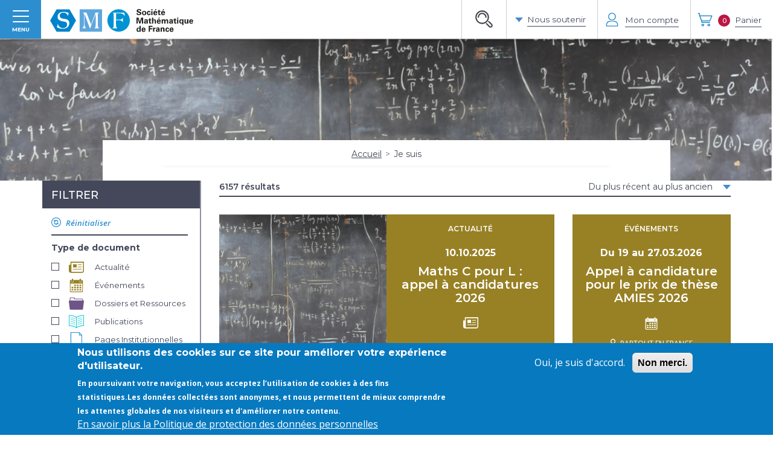

--- FILE ---
content_type: text/html; charset=UTF-8
request_url: https://smf.emath.fr/je-suis?profile=Journaliste
body_size: 13342
content:


<!-- THEME DEBUG -->
<!-- THEME HOOK: 'html' -->
<!-- FILE NAME SUGGESTIONS:
   * html--je-suis.html.twig
   x html.html.twig
-->
<!-- BEGIN OUTPUT from 'themes/custom/smf/templates/layout/html.html.twig' -->
<!DOCTYPE html>
<!--[if IE 8]>    <html class="no-js ie ie8 lt-ie8" lang="fr"> <![endif]-->
<!--[if IE 9]>    <html class="no-js ie ie9" lang="fr"> <![endif]-->
<!--[if gt IE 8]><!--> <html class="no-js" lang="fr"> <!--<![endif]-->
  <head>
    <meta charset="utf-8" />
<meta name="Generator" content="Drupal 8 (https://www.drupal.org)" />
<meta name="MobileOptimized" content="width" />
<meta name="HandheldFriendly" content="true" />
<meta name="viewport" content="width=device-width, initial-scale=1.0" />
<style>div#sliding-popup, div#sliding-popup .eu-cookie-withdraw-banner, .eu-cookie-withdraw-tab {background: #0779bf} div#sliding-popup.eu-cookie-withdraw-wrapper { background: transparent; } #sliding-popup h1, #sliding-popup h2, #sliding-popup h3, #sliding-popup p, #sliding-popup label, #sliding-popup div, .eu-cookie-compliance-more-button, .eu-cookie-compliance-secondary-button, .eu-cookie-withdraw-tab { color: #ffffff;} .eu-cookie-withdraw-tab { border-color: #ffffff;}</style>
<link rel="shortcut icon" href="/sites/default/files/favicon.png" type="image/png" />

    <meta http-equiv="X-UA-Compatible" content="IE=edge">
    <title>Je suis | Société Mathématique de France</title>
    <link rel="stylesheet" media="all" href="/core/themes/stable/css/system/components/ajax-progress.module.css?t8ga74" />
<link rel="stylesheet" media="all" href="/core/themes/stable/css/system/components/align.module.css?t8ga74" />
<link rel="stylesheet" media="all" href="/core/themes/stable/css/system/components/autocomplete-loading.module.css?t8ga74" />
<link rel="stylesheet" media="all" href="/core/themes/stable/css/system/components/fieldgroup.module.css?t8ga74" />
<link rel="stylesheet" media="all" href="/core/themes/stable/css/system/components/container-inline.module.css?t8ga74" />
<link rel="stylesheet" media="all" href="/core/themes/stable/css/system/components/clearfix.module.css?t8ga74" />
<link rel="stylesheet" media="all" href="/core/themes/stable/css/system/components/details.module.css?t8ga74" />
<link rel="stylesheet" media="all" href="/core/themes/stable/css/system/components/hidden.module.css?t8ga74" />
<link rel="stylesheet" media="all" href="/core/themes/stable/css/system/components/item-list.module.css?t8ga74" />
<link rel="stylesheet" media="all" href="/core/themes/stable/css/system/components/js.module.css?t8ga74" />
<link rel="stylesheet" media="all" href="/core/themes/stable/css/system/components/nowrap.module.css?t8ga74" />
<link rel="stylesheet" media="all" href="/core/themes/stable/css/system/components/position-container.module.css?t8ga74" />
<link rel="stylesheet" media="all" href="/core/themes/stable/css/system/components/progress.module.css?t8ga74" />
<link rel="stylesheet" media="all" href="/core/themes/stable/css/system/components/reset-appearance.module.css?t8ga74" />
<link rel="stylesheet" media="all" href="/core/themes/stable/css/system/components/resize.module.css?t8ga74" />
<link rel="stylesheet" media="all" href="/core/themes/stable/css/system/components/sticky-header.module.css?t8ga74" />
<link rel="stylesheet" media="all" href="/core/themes/stable/css/system/components/system-status-counter.css?t8ga74" />
<link rel="stylesheet" media="all" href="/core/themes/stable/css/system/components/system-status-report-counters.css?t8ga74" />
<link rel="stylesheet" media="all" href="/core/themes/stable/css/system/components/system-status-report-general-info.css?t8ga74" />
<link rel="stylesheet" media="all" href="/core/themes/stable/css/system/components/tabledrag.module.css?t8ga74" />
<link rel="stylesheet" media="all" href="/core/themes/stable/css/system/components/tablesort.module.css?t8ga74" />
<link rel="stylesheet" media="all" href="/core/themes/stable/css/system/components/tree-child.module.css?t8ga74" />
<link rel="stylesheet" media="all" href="/core/themes/stable/css/views/views.module.css?t8ga74" />
<link rel="stylesheet" media="all" href="/modules/contrib/eu_cookie_compliance/css/eu_cookie_compliance.css?t8ga74" />
<link rel="stylesheet" media="all" href="/modules/contrib/anchor_link/css/anchor_link.css?t8ga74" />
<link rel="stylesheet" media="all" href="/themes/custom/smf/css/main.css?t8ga74" />

    
<!--[if lte IE 8]>
<script src="/core/assets/vendor/html5shiv/html5shiv.min.js?v=3.7.3"></script>
<![endif]-->

    <link rel="apple-touch-icon" href="/sites/default/files/apple-touch-icon.png" />
    <link rel="apple-touch-icon" sizes="57x57" href="/sites/default/files/apple-touch-icon-57x57.png" />
    <link rel="apple-touch-icon" sizes="72x72" href="/sites/default/files/apple-touch-icon-72x72.png" />
    <link rel="apple-touch-icon" sizes="76x76" href="/sites/default/files/apple-touch-icon-76x76.png" />
    <link rel="apple-touch-icon" sizes="114x114" href="/sites/default/files/apple-touch-icon-114x114.png" />
    <link rel="apple-touch-icon" sizes="120x120" href="/sites/default/files/apple-touch-icon-120x120.png" />
    <link rel="apple-touch-icon" sizes="144x144" href="/sites/default/files/apple-touch-icon-144x144.png" />
    <link rel="apple-touch-icon" sizes="152x152" href="/sites/default/files/apple-touch-icon-152x152.png" />
    <link rel="apple-touch-icon" sizes="180x180" href="/sites/default/files/apple-touch-icon-180x180.png" />
    <link rel="apple-touch-icon-precomposed" href="/sites/default/files/apple-touch-icon-precomposed.png" />
    <link rel="apple-touch-icon-precomposed" sizes="57x57" href="/sites/default/files/apple-touch-icon-57x57-precomposed.png" />
    <link rel="apple-touch-icon-precomposed" sizes="72x72" href="/sites/default/files/apple-touch-icon-72x72-precomposed.png" />
    <link rel="apple-touch-icon-precomposed" sizes="76x76" href="/sites/default/files/apple-touch-icon-76x76-precomposed.png" />
    <link rel="apple-touch-icon-precomposed" sizes="114x114" href="/sites/default/files/apple-touch-icon-114x114-precomposed.png" />
    <link rel="apple-touch-icon-precomposed" sizes="120x120" href="/sites/default/files/apple-touch-icon-120x120-precomposed.png" />
    <link rel="apple-touch-icon-precomposed" sizes="144x144" href="/sites/default/files/apple-touch-icon-144x144-precomposed.png" />
    <link rel="apple-touch-icon-precomposed" sizes="152x152" href="/sites/default/files/apple-touch-icon-152x152-precomposed.png" />
    <link rel="apple-touch-icon-precomposed" sizes="180x180" href="/sites/default/files/apple-touch-icon-180x180-precomposed.png" />
    <!--[if lt IE 9]>
    <script src="//html5shiv.googlecode.com/svn/trunk/html5.js"></script>
    <script type="text/javascript" src="/themes/custom/smf/vendor/respond.min.js"></script>
    <![endif]-->
    <!-- Google Tag Manager -->
    <script>(function(w,d,s,l,i){w[l]=w[l]||[];w[l].push({'gtm.start':
    new Date().getTime(),event:'gtm.js'});var f=d.getElementsByTagName(s)[0],
    j=d.createElement(s),dl=l!='dataLayer'?'&l='+l:'';j.async=true;j.src=
    'https://www.googletagmanager.com/gtm.js?id='+i+dl;f.parentNode.insertBefore(j,f);
    })(window,document,'script','dataLayer','GTM-5X4GC5J');</script>
    <!-- End Google Tag Manager -->
  </head>
  <body class="current_language__fr is_not_member is_anonymous tex2jax_process">
    <!-- Google Tag Manager (noscript) -->
    <noscript><iframe src="https://www.googletagmanager.com/ns.html?id=GTM-5X4GC5J"
    height="0" width="0" style="display:none;visibility:hidden"></iframe></noscript>
    <!-- End Google Tag Manager (noscript) -->
    
    

<!-- THEME DEBUG -->
<!-- THEME HOOK: 'off_canvas_page_wrapper' -->
<!-- BEGIN OUTPUT from 'core/themes/stable/templates/content/off-canvas-page-wrapper.html.twig' -->
  <div class="dialog-off-canvas-main-canvas" data-off-canvas-main-canvas>
    

<!-- THEME DEBUG -->
<!-- THEME HOOK: 'page' -->
<!-- FILE NAME SUGGESTIONS:
   * page--je-suis.html.twig
   x page.html.twig
-->
<!-- BEGIN OUTPUT from 'themes/custom/smf/templates/layout/page.html.twig' -->
<div class="skip">
  <div class="container">
    <div class="row">
      <div class="col-sm-12">
        <ul class="skip-list">
          <li class="skip-list__item"><a href="#contenu" class="skip-list__link">Aller au contenu</a></li>
          <li class="skip-list__item"><a href="#recherche-principale" class="skip-list__link" data-target="#mainMenu" data-scroll="noscroll" aria-haspopup="true">Aller à la recherche</a></li>
          <li class="skip-list__item"><a href="#menu-principal" class="skip-list__link" data-target="#mainMenu" data-scroll="noscroll" aria-haspopup="true">Aller au menu</a></li>
        </ul>
      </div>
    </div>
  </div>
</div>
  <div class="main-nav hidden-block" id="mainMenu" aria-hidden="true">
    <div class="scrollbar-inner">
      

<!-- THEME DEBUG -->
<!-- THEME HOOK: 'region' -->
<!-- FILE NAME SUGGESTIONS:
   * region--sidebar-menu.html.twig
   x region.html.twig
-->
<!-- BEGIN OUTPUT from 'core/themes/stable/templates/layout/region.html.twig' -->
  <div>
    

<!-- THEME DEBUG -->
<!-- THEME HOOK: 'block' -->
<!-- FILE NAME SUGGESTIONS:
   * block--smf-main-menu.html.twig
   * block--system-menu-block--main.html.twig
   * block--system-menu-block.html.twig
   * block--system.html.twig
   x block.html.twig
-->
<!-- BEGIN OUTPUT from 'core/themes/stable/templates/block/block.html.twig' -->
<div id="block-smf-main-menu">
  
    
      
    <div class="main-nav__menu slinky-menu">
      <ul class="main-nav-list" id="menu-principal">
        
    <li class="main-nav-list__item">
      <a href="/la-smf/english-users" class="main-nav-list__link gtm-btn" data-gtm="{&quot;action&quot;:&quot;Click&quot;,&quot;label&quot;:&quot;For english users&quot;,&quot;value&quot;:&quot;https:\/\/smf.emath.fr\/la-smf\/english-users&quot;,&quot;page&quot;:&quot;https:\/\/smf.emath.fr\/publications\/decomposition-en-profils-pour-les-solutions-des-equations-de-navier-stokes&quot;}">For english users</a>
    </li>
    <li class="main-nav-list__item">
      <a href="javascript:;" class="main-nav-list__link gtm-btn" data-gtm="{&quot;action&quot;:&quot;Click&quot;,&quot;label&quot;:&quot;La SMF&quot;,&quot;value&quot;:&quot;javascript:;&quot;,&quot;page&quot;:&quot;https:\/\/smf.emath.fr\/publications\/decomposition-en-profils-pour-les-solutions-des-equations-de-navier-stokes&quot;}">La SMF</a><ul><li><a  href="/la-smf/connaitre-la-smf" gtm-btn data-gtm="{&quot;action&quot;:&quot;Click&quot;,&quot;label&quot;:&quot;Nous conna\u00eetre&quot;,&quot;value&quot;:&quot;https:\/\/smf.emath.fr\/la-smf\/connaitre-la-smf&quot;,&quot;page&quot;:&quot;https:\/\/smf.emath.fr\/publications\/decomposition-en-profils-pour-les-solutions-des-equations-de-navier-stokes&quot;}">Nous connaître</a></li><li><a  href="/la-smf/fonctionnement" gtm-btn data-gtm="{&quot;action&quot;:&quot;Click&quot;,&quot;label&quot;:&quot;Notre fonctionnement&quot;,&quot;value&quot;:&quot;https:\/\/smf.emath.fr\/la-smf\/fonctionnement&quot;,&quot;page&quot;:&quot;https:\/\/smf.emath.fr\/publications\/decomposition-en-profils-pour-les-solutions-des-equations-de-navier-stokes&quot;}">Notre fonctionnement</a></li><li><a  href="/la-smf/les-equipes-de-la-smf" gtm-btn data-gtm="{&quot;action&quot;:&quot;Click&quot;,&quot;label&quot;:&quot;Les \u00e9quipes de la SMF&quot;,&quot;value&quot;:&quot;https:\/\/smf.emath.fr\/la-smf\/les-equipes-de-la-smf&quot;,&quot;page&quot;:&quot;https:\/\/smf.emath.fr\/publications\/decomposition-en-profils-pour-les-solutions-des-equations-de-navier-stokes&quot;}">Les équipes de la SMF</a></li><li><a  href="/la-smf/la-smf-acteur-des-mathematiques"  class="Array gtm-btn" data-gtm="{&quot;action&quot;:&quot;Click&quot;,&quot;label&quot;:&quot;La SMF, actrice des math\u00e9matiques&quot;,&quot;value&quot;:&quot;https:\/\/smf.emath.fr\/la-smf\/la-smf-acteur-des-mathematiques&quot;,&quot;page&quot;:&quot;https:\/\/smf.emath.fr\/publications\/decomposition-en-profils-pour-les-solutions-des-equations-de-navier-stokes&quot;}">La SMF, actrice des mathématiques</a></li><li><a  href="/la-smf/la-smf-et-lenseignement-des-mathematiques" gtm-btn data-gtm="{&quot;action&quot;:&quot;Click&quot;,&quot;label&quot;:&quot;La SMF et l'enseignement&quot;,&quot;value&quot;:&quot;https:\/\/smf.emath.fr\/la-smf\/la-smf-et-lenseignement-des-mathematiques&quot;,&quot;page&quot;:&quot;https:\/\/smf.emath.fr\/publications\/decomposition-en-profils-pour-les-solutions-des-equations-de-navier-stokes&quot;}">La SMF et l'enseignement</a></li><li><a  href="/sommaire/nos-conferences" gtm-btn data-gtm="{&quot;action&quot;:&quot;Click&quot;,&quot;label&quot;:&quot;Nos conf\u00e9rences&quot;,&quot;value&quot;:&quot;https:\/\/smf.emath.fr\/sommaire\/nos-conferences&quot;,&quot;page&quot;:&quot;https:\/\/smf.emath.fr\/publications\/decomposition-en-profils-pour-les-solutions-des-equations-de-navier-stokes&quot;}">Nos conférences</a></li><li><a  href="/la-smf/les-prix-de-la-smf" gtm-btn data-gtm="{&quot;action&quot;:&quot;Click&quot;,&quot;label&quot;:&quot;Les prix de la SMF&quot;,&quot;value&quot;:&quot;https:\/\/smf.emath.fr\/la-smf\/les-prix-de-la-smf&quot;,&quot;page&quot;:&quot;https:\/\/smf.emath.fr\/publications\/decomposition-en-profils-pour-les-solutions-des-equations-de-navier-stokes&quot;}">Les prix de la SMF</a></li><li><a  href="/la-smf/mathc2plus" gtm-btn data-gtm="{&quot;action&quot;:&quot;Click&quot;,&quot;label&quot;:&quot;MathC2+&quot;,&quot;value&quot;:&quot;https:\/\/smf.emath.fr\/la-smf\/mathc2plus&quot;,&quot;page&quot;:&quot;https:\/\/smf.emath.fr\/publications\/decomposition-en-profils-pour-les-solutions-des-equations-de-navier-stokes&quot;}">MathC2+</a></li><li><a  href="/la-smf/lespace-doctorantes-et-docteures"  class="Array gtm-btn" data-gtm="{&quot;action&quot;:&quot;Click&quot;,&quot;label&quot;:&quot;Espace doctorat&quot;,&quot;value&quot;:&quot;https:\/\/smf.emath.fr\/la-smf\/lespace-doctorantes-et-docteures&quot;,&quot;page&quot;:&quot;https:\/\/smf.emath.fr\/publications\/decomposition-en-profils-pour-les-solutions-des-equations-de-navier-stokes&quot;}">Espace doctorat</a></li><li><a  href="/la-smf/le-cirm-et-la-smf" gtm-btn data-gtm="{&quot;action&quot;:&quot;Click&quot;,&quot;label&quot;:&quot;Le CIRM&quot;,&quot;value&quot;:&quot;https:\/\/smf.emath.fr\/la-smf\/le-cirm-et-la-smf&quot;,&quot;page&quot;:&quot;https:\/\/smf.emath.fr\/publications\/decomposition-en-profils-pour-les-solutions-des-equations-de-navier-stokes&quot;}">Le CIRM</a></li><li><a  href="/la-smf/pourquoi-nous-soutenir" gtm-btn data-gtm="{&quot;action&quot;:&quot;Click&quot;,&quot;label&quot;:&quot;Pourquoi nous soutenir&quot;,&quot;value&quot;:&quot;https:\/\/smf.emath.fr\/la-smf\/pourquoi-nous-soutenir&quot;,&quot;page&quot;:&quot;https:\/\/smf.emath.fr\/publications\/decomposition-en-profils-pour-les-solutions-des-equations-de-navier-stokes&quot;}">Pourquoi nous soutenir</a></li><li><a  href="/la-smf/nous-contacter" gtm-btn data-gtm="{&quot;action&quot;:&quot;Click&quot;,&quot;label&quot;:&quot;Nous contacter&quot;,&quot;value&quot;:&quot;https:\/\/smf.emath.fr\/la-smf\/nous-contacter&quot;,&quot;page&quot;:&quot;https:\/\/smf.emath.fr\/publications\/decomposition-en-profils-pour-les-solutions-des-equations-de-navier-stokes&quot;}">Nous contacter</a></li></ul>
    </li>
    <li class="main-nav-list__item">
      <a href="javascript:;" class="main-nav-list__link gtm-btn" data-gtm="{&quot;action&quot;:&quot;Click&quot;,&quot;label&quot;:&quot;Les Publications&quot;,&quot;value&quot;:&quot;javascript:;&quot;,&quot;page&quot;:&quot;https:\/\/smf.emath.fr\/publications\/decomposition-en-profils-pour-les-solutions-des-equations-de-navier-stokes&quot;}">Les Publications</a><ul><li><a  href="/les-publications" gtm-btn data-gtm="{&quot;action&quot;:&quot;Click&quot;,&quot;label&quot;:&quot;Toutes les publications&quot;,&quot;value&quot;:&quot;https:\/\/smf.emath.fr\/les-publications&quot;,&quot;page&quot;:&quot;https:\/\/smf.emath.fr\/publications\/decomposition-en-profils-pour-les-solutions-des-equations-de-navier-stokes&quot;}">Toutes les publications</a></li><li><a  href="/publications/nos-revues" gtm-btn data-gtm="{&quot;action&quot;:&quot;Click&quot;,&quot;label&quot;:&quot;Revues \/ Journals&quot;,&quot;value&quot;:&quot;https:\/\/smf.emath.fr\/publications\/nos-revues&quot;,&quot;page&quot;:&quot;https:\/\/smf.emath.fr\/publications\/decomposition-en-profils-pour-les-solutions-des-equations-de-navier-stokes&quot;}">Revues / Journals</a></li><li><a  href="/publications/abonnements-aux-revues-electroniques"  class="Array gtm-btn" data-gtm="{&quot;action&quot;:&quot;Click&quot;,&quot;label&quot;:&quot;Acc\u00e8s aux revues \u00e9lectroniques&quot;,&quot;value&quot;:&quot;https:\/\/smf.emath.fr\/publications\/abonnements-aux-revues-electroniques&quot;,&quot;page&quot;:&quot;https:\/\/smf.emath.fr\/publications\/decomposition-en-profils-pour-les-solutions-des-equations-de-navier-stokes&quot;}">Accès aux revues électroniques</a></li><li><a  href="/publications/nos-collections" gtm-btn data-gtm="{&quot;action&quot;:&quot;Click&quot;,&quot;label&quot;:&quot;Livres \/ Books&quot;,&quot;value&quot;:&quot;https:\/\/smf.emath.fr\/publications\/nos-collections&quot;,&quot;page&quot;:&quot;https:\/\/smf.emath.fr\/publications\/decomposition-en-profils-pour-les-solutions-des-equations-de-navier-stokes&quot;}">Livres / Books</a></li><li><a  href="/publications/la-smf-une-maison-dedition-independante" gtm-btn data-gtm="{&quot;action&quot;:&quot;Click&quot;,&quot;label&quot;:&quot;La maison d\u2019\u00e9dition&quot;,&quot;value&quot;:&quot;https:\/\/smf.emath.fr\/publications\/la-smf-une-maison-dedition-independante&quot;,&quot;page&quot;:&quot;https:\/\/smf.emath.fr\/publications\/decomposition-en-profils-pour-les-solutions-des-equations-de-navier-stokes&quot;}">La maison d’édition</a></li><li><a  href="/la-smf/soumettre-a-la-smf" gtm-btn data-gtm="{&quot;action&quot;:&quot;Click&quot;,&quot;label&quot;:&quot;Soumettre une publication&quot;,&quot;value&quot;:&quot;https:\/\/smf.emath.fr\/la-smf\/soumettre-a-la-smf&quot;,&quot;page&quot;:&quot;https:\/\/smf.emath.fr\/publications\/decomposition-en-profils-pour-les-solutions-des-equations-de-navier-stokes&quot;}">Soumettre une publication</a></li><li><a  href="/publications/abonnements" gtm-btn data-gtm="{&quot;action&quot;:&quot;Click&quot;,&quot;label&quot;:&quot;Abonnements \/ Tarifs&quot;,&quot;value&quot;:&quot;https:\/\/smf.emath.fr\/publications\/abonnements&quot;,&quot;page&quot;:&quot;https:\/\/smf.emath.fr\/publications\/decomposition-en-profils-pour-les-solutions-des-equations-de-navier-stokes&quot;}">Abonnements / Tarifs</a></li><li><a  href="/sommaire/le-coin-des-diffuseurs-et-des-libraires" gtm-btn data-gtm="{&quot;action&quot;:&quot;Click&quot;,&quot;label&quot;:&quot;Pour les diffuseurs et libraires&quot;,&quot;value&quot;:&quot;https:\/\/smf.emath.fr\/sommaire\/le-coin-des-diffuseurs-et-des-libraires&quot;,&quot;page&quot;:&quot;https:\/\/smf.emath.fr\/publications\/decomposition-en-profils-pour-les-solutions-des-equations-de-navier-stokes&quot;}">Pour les diffuseurs et libraires</a></li><li><a  href="/les-publications/acheter-livre" gtm-btn data-gtm="{&quot;action&quot;:&quot;Click&quot;,&quot;label&quot;:&quot;Acheter un livre&quot;,&quot;value&quot;:&quot;https:\/\/smf.emath.fr\/les-publications\/acheter-livre&quot;,&quot;page&quot;:&quot;https:\/\/smf.emath.fr\/publications\/decomposition-en-profils-pour-les-solutions-des-equations-de-navier-stokes&quot;}">Acheter un livre</a></li></ul>
    </li>
    <li class="main-nav-list__item">
      <a href="javascript:;" class="main-nav-list__link gtm-btn" data-gtm="{&quot;action&quot;:&quot;Click&quot;,&quot;label&quot;:&quot;Vivre les math\u00e9matiques aujourd\u2019hui&quot;,&quot;value&quot;:&quot;javascript:;&quot;,&quot;page&quot;:&quot;https:\/\/smf.emath.fr\/publications\/decomposition-en-profils-pour-les-solutions-des-equations-de-navier-stokes&quot;}">Vivre les mathématiques aujourd’hui</a><ul><li><a  href="/actualites" gtm-btn data-gtm="{&quot;action&quot;:&quot;Click&quot;,&quot;label&quot;:&quot;L'actualit\u00e9 math\u00e9matique&quot;,&quot;value&quot;:&quot;https:\/\/smf.emath.fr\/actualites&quot;,&quot;page&quot;:&quot;https:\/\/smf.emath.fr\/publications\/decomposition-en-profils-pour-les-solutions-des-equations-de-navier-stokes&quot;}">L'actualité mathématique</a></li><li><a  href="/evenements" gtm-btn data-gtm="{&quot;action&quot;:&quot;Click&quot;,&quot;label&quot;:&quot;L\u2019agenda des \u00e9v\u00e9nements&quot;,&quot;value&quot;:&quot;https:\/\/smf.emath.fr\/evenements&quot;,&quot;page&quot;:&quot;https:\/\/smf.emath.fr\/publications\/decomposition-en-profils-pour-les-solutions-des-equations-de-navier-stokes&quot;}">L’agenda des événements</a></li><li><a  href="/actualites?field_thematic%5B0%5D=259" gtm-btn data-gtm="{&quot;action&quot;:&quot;Click&quot;,&quot;label&quot;:&quot;L'actualit\u00e9 des prix math\u00e9matiques&quot;,&quot;value&quot;:&quot;https:\/\/smf.emath.fr\/actualites?field_thematic%5B0%5D=259&quot;,&quot;page&quot;:&quot;https:\/\/smf.emath.fr\/publications\/decomposition-en-profils-pour-les-solutions-des-equations-de-navier-stokes&quot;}">L'actualité des prix mathématiques</a></li><li><a  href="/demande-parrainage" gtm-btn data-gtm="{&quot;action&quot;:&quot;Click&quot;,&quot;label&quot;:&quot;Demander un parrainage&quot;,&quot;value&quot;:&quot;https:\/\/smf.emath.fr\/demande-parrainage&quot;,&quot;page&quot;:&quot;https:\/\/smf.emath.fr\/publications\/decomposition-en-profils-pour-les-solutions-des-equations-de-navier-stokes&quot;}">Demander un parrainage</a></li></ul>
    </li>
    <li class="main-nav-list__item">
      <a href="javascript:;" class="main-nav-list__link gtm-btn" data-gtm="{&quot;action&quot;:&quot;Click&quot;,&quot;label&quot;:&quot;Les dossiers et ressources&quot;,&quot;value&quot;:&quot;javascript:;&quot;,&quot;page&quot;:&quot;https:\/\/smf.emath.fr\/publications\/decomposition-en-profils-pour-les-solutions-des-equations-de-navier-stokes&quot;}">Les dossiers et ressources</a><ul><li><a  href="/dossiers-et-ressources" gtm-btn data-gtm="{&quot;action&quot;:&quot;Click&quot;,&quot;label&quot;:&quot;Tous les dossiers et ressources&quot;,&quot;value&quot;:&quot;https:\/\/smf.emath.fr\/dossiers-et-ressources&quot;,&quot;page&quot;:&quot;https:\/\/smf.emath.fr\/publications\/decomposition-en-profils-pour-les-solutions-des-equations-de-navier-stokes&quot;}">Tous les dossiers et ressources</a></li><li><a  href="/dossiers-et-ressources?field_thematic%5B0%5D=109" gtm-btn data-gtm="{&quot;action&quot;:&quot;Click&quot;,&quot;label&quot;:&quot;Les dossiers enseignement&quot;,&quot;value&quot;:&quot;https:\/\/smf.emath.fr\/dossiers-et-ressources?field_thematic%5B0%5D=109&quot;,&quot;page&quot;:&quot;https:\/\/smf.emath.fr\/publications\/decomposition-en-profils-pour-les-solutions-des-equations-de-navier-stokes&quot;}">Les dossiers enseignement</a></li><li><a  href="/dossiers-et-ressources?field_thematic%5B0%5D=256" gtm-btn data-gtm="{&quot;action&quot;:&quot;Click&quot;,&quot;label&quot;:&quot;Les dossiers droits humains\/parit\u00e9&quot;,&quot;value&quot;:&quot;https:\/\/smf.emath.fr\/dossiers-et-ressources?field_thematic%5B0%5D=256&quot;,&quot;page&quot;:&quot;https:\/\/smf.emath.fr\/publications\/decomposition-en-profils-pour-les-solutions-des-equations-de-navier-stokes&quot;}">Les dossiers droits humains/parité</a></li></ul>
    </li>
    <li class="main-nav-list__item">
      <a href="/la-smf/adherer-la-smf" class="main-nav-list__link gtm-btn" data-gtm="{&quot;action&quot;:&quot;Click&quot;,&quot;label&quot;:&quot;Adh\u00e9rer&quot;,&quot;value&quot;:&quot;https:\/\/smf.emath.fr\/la-smf\/adherer-la-smf&quot;,&quot;page&quot;:&quot;https:\/\/smf.emath.fr\/publications\/decomposition-en-profils-pour-les-solutions-des-equations-de-navier-stokes&quot;}">Adhérer</a>
    </li>
    <li class="main-nav-list__item">
      <a href="/la-smf/nous-contacter" class="main-nav-list__link gtm-btn" data-gtm="{&quot;action&quot;:&quot;Click&quot;,&quot;label&quot;:&quot;Contacts&quot;,&quot;value&quot;:&quot;https:\/\/smf.emath.fr\/la-smf\/nous-contacter&quot;,&quot;page&quot;:&quot;https:\/\/smf.emath.fr\/publications\/decomposition-en-profils-pour-les-solutions-des-equations-de-navier-stokes&quot;}">Contacts</a>
    </li>
      </ul>
    </div> <!-- /.main-nav__menu -->
  </div>

<!-- END OUTPUT from 'core/themes/stable/templates/block/block.html.twig' -->


  </div>

<!-- END OUTPUT from 'core/themes/stable/templates/layout/region.html.twig' -->


    </div> <!-- /.scrollbar-inner -->
  </div> <!-- /.main-nav -->
<div class="main-search hidden-block" id="mainSearch" aria-hidden="true">
  <div class="container">
    <div class="row">
      <div class="main-search__title text-center">Je recherche</div>
      <form action="javascript:;" class="main-search__form">
        <div class="main-search__set">
          <input type="text" placeholder="Commencez à taper..." class="main-search__input gtm-btn" id="mainSearchField" data-gtm="{&quot;action&quot;:&quot;Click&quot;,&quot;label&quot;:&quot;Clic champ recherche haut de page&quot;,&quot;value&quot;:&quot;javascript:;&quot;,&quot;page&quot;:&quot;https:\/\/smf.emath.fr\/je-suis?profile=Journaliste&quot;}">
          <button type="submit" class="main-search__submit gtm-btn" id="mainSearchSubmit" data-gtm="{&quot;action&quot;:&quot;Click&quot;,&quot;label&quot;:&quot;Recherche haut de page&quot;,&quot;value&quot;:&quot;javascript:;&quot;,&quot;page&quot;:&quot;https:\/\/smf.emath.fr\/je-suis?profile=Journaliste&quot;}"><img src="/themes/custom/smf/images/icon-search.svg" class="main-search__icon svg" alt="Rechercher"></button>
        </div>
      </form>
      <div class="proposals-pool" id="proposalsPool">
        
  <div class="ajax-loader text-center hide">
    <svg version="1.1" xmlns="http://www.w3.org/2000/svg" xmlns:xlink="http://www.w3.org/1999/xlink" x="0px" y="0px"
     width="40px" height="40px" viewBox="0 0 40 40" enable-background="new 0 0 40 40" xml:space="preserve">
      <path opacity="0.2" fill="#037cba" d="M20.201,5.169c-8.254,0-14.946,6.692-14.946,14.946c0,8.255,6.692,14.946,14.946,14.946
        s14.946-6.691,14.946-14.946C35.146,11.861,28.455,5.169,20.201,5.169z M20.201,31.749c-6.425,0-11.634-5.208-11.634-11.634
        c0-6.425,5.209-11.634,11.634-11.634c6.425,0,11.633,5.209,11.633,11.634C31.834,26.541,26.626,31.749,20.201,31.749z"/>
      <path fill="#037cba" d="M26.013,10.047l1.654-2.866c-2.198-1.272-4.743-2.012-7.466-2.012h0v3.312h0
        C22.32,8.481,24.301,9.057,26.013,10.047z">
        <animateTransform attributeType="xml"
          attributeName="transform"
          type="rotate"
          from="0 20 20"
          to="360 20 20"
          dur="0.5s"
          repeatCount="indefinite"/>
      </path>
    </svg>
  </div>
        <div class="main-search__proposal main-search__proposal--1 hide">
          <div class="main-search__proposal-inner">

            <div class="col-sm-6 col-md-4 eqheight">
              <div class="proposal proposal--news">
                <div class="proposal__title">Actualités et Événements</div>
                <div class="proposal__content">
                  <div class="proposal--news--notempty hidden">
                    <ul class="proposal__list">
                    </ul>
                  </div>
                </div>
              </div>
              <div class="proposal proposal--events">
                <div class="proposal__content">
                  <div class="proposal--news-and-events--empty hidden">Aucun événement ne correspond à votre recherche</div>
                  <div class="proposal--events--notempty hidden">
                    <ul class="proposal__list">
                    </ul>
                  </div>
                </div>
                <div class="proposal__footer proposal--news-and-events--notempty hidden">
                  <div class="proposal--news--notempty hidden">
                    <a href="https://smf.emath.fr/recherche" class="proposal__more more" data-href="https://smf.emath.fr/recherche">Plus de résultats dans les actualités</a>
                  </div>
                  <div class="proposal--events--notempty hidden">
                    <a href="https://smf.emath.fr/recherche" class="proposal__more more" data-href="https://smf.emath.fr/recherche">Plus de résultats dans les événements</a>
                  </div>
                </div>
              </div>

            </div>

            <div class="col-sm-6 col-md-4">
              <div class="proposal proposal--pages eqheight">
                <div class="proposal__title">Pages institutionnelles</div>
                <div class="proposal__content">
                  <div class="proposal--pages--empty hidden">Aucune page ne correspond à votre recherche</div>
                  <div class="proposal--pages--notempty hidden">
                    <ul class="proposal__list">
                    </ul>
                  </div>
                </div>
                <div class="proposal__footer proposal--pages--notempty hidden">
                  <a href="https://smf.emath.fr/recherche" class="proposal__more more" data-href="https://smf.emath.fr/recherche">Plus de résultats dans les pages institutionnelles</a>
                </div>
              </div>
            </div>

            <div class="col-sm-6 col-md-4">
              <div class="proposal proposal--resources eqheight">
                <div class="proposal__title">Dossiers et ressources</div>
                <div class="proposal__content">
                  <div class="proposal--resources--empty hidden">Aucun dossier ou ressource ne correspond à votre recherche</div>
                  <div class="proposal--resources--notempty hidden">
                    <ul class="proposal__list">
                    </ul>
                  </div>
                </div>
                <div class="proposal__footer proposal--resources--notempty hidden">
                  <a href="https://smf.emath.fr/recherche" class="proposal__more more" data-href="https://smf.emath.fr/recherche">Plus de résultats dans les dossiers</a>
                </div>
              </div>
            </div>

          </div> <!-- /.main-search__proposal-inner -->
        </div> <!-- /.main-search__proposal-1 -->
        <div class="main-search__proposal main-search__proposal--2 hide">
          <div class="main-search__proposal-inner">

            <div class="main-search__proposal-title col-sm-12">Publications</div>

            <div class="col-sm-12 proposal--publications--empty hidden">Aucune publication ne correspond à votre recherche</div>
            <div class="proposal--publications--content proposal--publications--notempty hidden"></div>
            <div class="col-sm-offset-6 col-md-offset-8 col-sm-6 col-md-4">
              <div class="pubshort__footer proposal--publications--notempty hidden">
                <a href="https://smf.emath.fr/recherche" class="pubshort__more more" data-href="https://smf.emath.fr/recherche">Plus de résultats dans les publications</a>
              </div>
            </div>

          </div> <!-- /.main-search__proposal-inner -->
        </div> <!-- /.main-search__proposal-2 -->
      </div> <!-- /.proposals-pool -->
    </div> <!-- /.row -->
  </div> <!-- /.container -->
</div> <!-- /.main-search -->
<div class="global-overlay"></div> <!-- /.global-overlay -->
<div class="page page--banner">
      <div class="page_banner__container">
              <div class="wrapper-banner main-banner"><img src="https://smf.emath.fr/sites/default/files/2024-02/Bandeau_recherche_SMF_1.png" class="main-banner__img" alt="SMF"></div> <!-- /.wrapper-banner -->
          </div>
    <header class="wrapper-header" role="banner">
    <div class="container-fluid">
      <div class="row">
        <div class="generic-header">
          <div class="generic-header__nav">
            <nav class="menu-block" role="navigation" aria-label="menu principal">
              <a href="javascript:;" data-target="#mainMenu" data-scroll="noscroll" class="hamburger gtm-btn" aria-haspopup="true" id="mainMenuButton" data-gtm="{&quot;action&quot;:&quot;Click&quot;,&quot;label&quot;:&quot;Menu&quot;,&quot;value&quot;:&quot;javascript:;&quot;,&quot;page&quot;:&quot;https:\/\/smf.emath.fr\/je-suis?profile=Journaliste&quot;}">
                <span></span>
                <span></span>
                <span></span>
                <span></span>
                <div>Menu</div>
              </a> <!-- /.hamburger -->
            </nav> <!-- /.menu-block -->
          </div> <!-- /.generic-header__nav -->
          <div class="generic-header__logo">
            <a href="/" class="generic-header__logo-set gtm-btn" title="Retour à la page d’accueil de la Société Mathématique de France" data-gtm="{&quot;action&quot;:&quot;Click&quot;,&quot;label&quot;:&quot;Retour \u00e0 la page d\u2019accueil de la Soci\u00e9t\u00e9 Math\u00e9matique de France&quot;,&quot;value&quot;:&quot;https:\/\/smf.emath.fr\/&quot;,&quot;page&quot;:&quot;https:\/\/smf.emath.fr\/je-suis?profile=Journaliste&quot;}"><img src="/sites/default/files/logo-smf.svg" alt="Société Mathématique de France"></a>
          </div> <!-- /.generic-header__logo -->
          <div class="generic-header__fav-access pull-right">
                          
    <div class="mobile-supportus hidden-sm hidden-md hidden-lg">
      <div class="filter-dropdown btn-group">
        <button type="button" data-toggle="dropdown" aria-haspopup="true" class="header-tools__link gtm-btn" aria-expanded="false" data-gtm="{&quot;action&quot;:&quot;Click&quot;,&quot;label&quot;:&quot;Nous soutenir&quot;,&quot;value&quot;:&quot;javascript:;&quot;,&quot;page&quot;:&quot;https:\/\/smf.emath.fr\/je-suis?profile=Journaliste&quot;}"><span class="header-tools__text">Nous soutenir</span></button><ul class="filter-dropdown__list dropdown-menu dropdown-menu-right" role="menu" aria-expanded="false"><li class="filter-dropdown__item" role="presentation"><a  href="/faire-un-don" class="filter-dropdown__link  gtm-btn" data-gtm="{&quot;action&quot;:&quot;Click&quot;,&quot;label&quot;:&quot;Faire un don&quot;,&quot;value&quot;:&quot;https:\/\/smf.emath.fr\/faire-un-don&quot;,&quot;page&quot;:&quot;https:\/\/smf.emath.fr\/je-suis?profile=Journaliste&quot;}" role="menuitem" tabindex="-1">Faire un don</a></li><li class="filter-dropdown__item" role="presentation"><a  href="/adherer" class="filter-dropdown__link  gtm-btn" data-gtm="{&quot;action&quot;:&quot;Click&quot;,&quot;label&quot;:&quot;Adh\u00e9rer&quot;,&quot;value&quot;:&quot;https:\/\/smf.emath.fr\/adherer&quot;,&quot;page&quot;:&quot;https:\/\/smf.emath.fr\/je-suis?profile=Journaliste&quot;}" role="menuitem" tabindex="-1">Adhérer</a></li></ul>
      </div>
    </div>
                        <ul class="header-tools">
                            <li class="header-tools__item header-tools__item--search">
                <a href="javascript:;" class="header-tools__link gtm-btn" data-target="#mainSearch" data-scroll="noscroll" data-gtm="{&quot;action&quot;:&quot;Click&quot;,&quot;label&quot;:&quot;Ouvrir la recherche haut de page&quot;,&quot;value&quot;:&quot;javascript:;&quot;,&quot;page&quot;:&quot;https:\/\/smf.emath.fr\/je-suis?profile=Journaliste&quot;}">
                  <img src="/themes/custom/smf/images/icon-search.svg" class="header-tools__img svg" alt="Recherche">
                </a>
              </li>
              

<!-- THEME DEBUG -->
<!-- THEME HOOK: 'region' -->
<!-- FILE NAME SUGGESTIONS:
   x region--sidebar-header.html.twig
   * region.html.twig
-->
<!-- BEGIN OUTPUT from 'themes/custom/smf/templates/layout/region--sidebar-header.html.twig' -->
  

<!-- THEME DEBUG -->
<!-- THEME HOOK: 'block' -->
<!-- FILE NAME SUGGESTIONS:
   x block--navigationterciaire.html.twig
   * block--system-menu-block--navigation-terciary.html.twig
   * block--system-menu-block.html.twig
   * block--system.html.twig
   * block.html.twig
-->
<!-- BEGIN OUTPUT from 'themes/custom/smf/templates/block/block--navigationterciaire.html.twig' -->
  
    <li class="header-tools__item header-tools__item--supportus hidden-xs">
      <div class="filter-dropdown btn-group">
        <button type="button" data-toggle="dropdown" aria-haspopup="true" class="header-tools__link gtm-btn" aria-expanded="false" data-gtm="{&quot;action&quot;:&quot;Click&quot;,&quot;label&quot;:&quot;Nous soutenir&quot;,&quot;value&quot;:&quot;#&quot;,&quot;page&quot;:&quot;https:\/\/smf.emath.fr\/publications\/decomposition-en-profils-pour-les-solutions-des-equations-de-navier-stokes&quot;}"><span class="header-tools__text">Nous soutenir</span></button><ul class="filter-dropdown__list dropdown-menu" role="menu" aria-expanded="false"><li class="filter-dropdown__item" role="presentation"><a  href="/faire-un-don" class="filter-dropdown__link  gtm-btn" role="menuitem" tabindex="-1" data-gtm="{&quot;action&quot;:&quot;Click&quot;,&quot;label&quot;:&quot;Faire un don&quot;,&quot;value&quot;:&quot;https:\/\/smf.emath.fr\/faire-un-don&quot;,&quot;page&quot;:&quot;https:\/\/smf.emath.fr\/publications\/decomposition-en-profils-pour-les-solutions-des-equations-de-navier-stokes&quot;}">Faire un don</a></li><li class="filter-dropdown__item" role="presentation"><a  href="/adherer" class="filter-dropdown__link  gtm-btn" role="menuitem" tabindex="-1" data-gtm="{&quot;action&quot;:&quot;Click&quot;,&quot;label&quot;:&quot;Adh\u00e9rer&quot;,&quot;value&quot;:&quot;https:\/\/smf.emath.fr\/adherer&quot;,&quot;page&quot;:&quot;https:\/\/smf.emath.fr\/publications\/decomposition-en-profils-pour-les-solutions-des-equations-de-navier-stokes&quot;}">Adhérer</a></li></ul>
      </div>
    </li>

<!-- END OUTPUT from 'themes/custom/smf/templates/block/block--navigationterciaire.html.twig' -->



<!-- END OUTPUT from 'themes/custom/smf/templates/layout/region--sidebar-header.html.twig' -->


              <li class="header-tools__item header-tools__item--account">
                <a href="/user" class="header-tools__link gtm-btn" data-gtm="{&quot;action&quot;:&quot;Click&quot;,&quot;label&quot;:&quot;Mon compte&quot;,&quot;value&quot;:&quot;https:\/\/smf.emath.fr\/user&quot;,&quot;page&quot;:&quot;https:\/\/smf.emath.fr\/je-suis?profile=Journaliste&quot;}">
                  <img src="/themes/custom/smf/images/icon-account.svg" class="header-tools__img svg" alt="Mon compte">
                  <span class="header-tools__text hidden-xs">Mon compte</span>
                </a>
                </li>
              <li class="header-tools__item header-tools__item--cart">
                <a href="https://smf.emath.fr/cart" class="header-tools__link gtm-btn" data-gtm="{&quot;action&quot;:&quot;Click&quot;,&quot;label&quot;:&quot;Panier&quot;,&quot;value&quot;:&quot;https:\/\/smf.emath.fr\/cart&quot;,&quot;page&quot;:&quot;https:\/\/smf.emath.fr\/je-suis?profile=Journaliste&quot;}">
                  <img src="/themes/custom/smf/images/icon-cart.svg" class="header-tools__img svg" alt="Panier">
                  <span id="header-tools__count" class="header-tools__count">0</span>
                  <span class="header-tools__text hidden-xs">Panier</span>
                </a>
              </li>
            </ul>
          </div> <!-- /.generic-header__fav-access -->
        </div> <!-- /.generic-header -->
      </div> <!-- /.row -->
    </div> <!-- /.container -->
  </header> <!-- /.wrapper-header -->
              <div class="wrapper-article wrapper-article--nopadding" role="main" id="contenu">
        <article class="article-body article-body--publications category4">
          <div class="container">
            <div class="row">
                              
    <div class="article-body__breadcrumb col-sm-12 col-md-10 col-md-offset-1 col-lg-8 col-lg-offset-2">
      <div class="breadcrumb" id="main-breadcrumb">
        <ol class="breadcrumb__list"><li class="breadcrumb__item"><a href="/" class="breadcrumb__link">Accueil</a></li><li class="breadcrumb__item"><span class="breadcrumb__nolink">Je suis</span></li>
        </ol>
        <div class="breadcrumb__select lity-hide" id="breadcrumb-select">
          <div class="breadcrumb__select-inner">
            <ul class="breadcrumb__select-list">
            </ul>
          </div>
        </div>
      </div> <!-- /.breadcrumb -->

    </div> <!-- /.article-body__breadcrumb -->
                                        </div> <!-- /.row -->
          </div> <!-- /.container -->
        </article> <!-- /.article-body -->
      </div> <!-- /.wrapper-article -->
            <main class="wrapper-publications-results">
        <div class="container">
                    

<!-- THEME DEBUG -->
<!-- THEME HOOK: 'region' -->
<!-- FILE NAME SUGGESTIONS:
   * region--content.html.twig
   x region.html.twig
-->
<!-- BEGIN OUTPUT from 'core/themes/stable/templates/layout/region.html.twig' -->
  <div>
    <div data-drupal-messages-fallback class="hidden"></div>

<!-- THEME DEBUG -->
<!-- THEME HOOK: 'block' -->
<!-- FILE NAME SUGGESTIONS:
   * block--smf-content.html.twig
   * block--system-main-block.html.twig
   * block--system.html.twig
   x block.html.twig
-->
<!-- BEGIN OUTPUT from 'core/themes/stable/templates/block/block.html.twig' -->
<div id="block-smf-content">
  
    
      

<!-- THEME DEBUG -->
<!-- THEME HOOK: 'container' -->
<!-- BEGIN OUTPUT from 'themes/custom/smf/templates/form/container.html.twig' -->
<div class="views-element-container">

<!-- THEME DEBUG -->
<!-- THEME HOOK: 'views_view' -->
<!-- FILE NAME SUGGESTIONS:
   x views-view--generic.html.twig
   * views-view.html.twig
-->
<!-- BEGIN OUTPUT from 'themes/custom/smf/templates/view/views-view--generic.html.twig' -->
<div class="views-view--container views-view--generic">
  <div class="row">
                  <div class="col-sm-4 col-md-3">
                        <div class="hidden">
            <div class="filters-exposed">
              

<!-- THEME DEBUG -->
<!-- THEME HOOK: 'form' -->
<!-- BEGIN OUTPUT from 'core/themes/stable/templates/form/form.html.twig' -->
<form class="views-exposed-form" data-drupal-selector="views-exposed-form-i-am-page-1" action="/je-suis" method="get" id="views-exposed-form-i-am-page-1" accept-charset="UTF-8">
  

<!-- THEME DEBUG -->
<!-- THEME HOOK: 'views_exposed_form' -->
<!-- BEGIN OUTPUT from 'core/themes/stable/templates/views/views-exposed-form.html.twig' -->


<!-- THEME DEBUG -->
<!-- THEME HOOK: 'form_element' -->
<!-- BEGIN OUTPUT from 'core/themes/stable/templates/form/form-element.html.twig' -->
<div class="js-form-item form-item js-form-type-select form-item-type js-form-item-type">
      

<!-- THEME DEBUG -->
<!-- THEME HOOK: 'form_element_label' -->
<!-- BEGIN OUTPUT from 'core/themes/stable/templates/form/form-element-label.html.twig' -->
<label for="edit-type">Content type</label>
<!-- END OUTPUT from 'core/themes/stable/templates/form/form-element-label.html.twig' -->


        

<!-- THEME DEBUG -->
<!-- THEME HOOK: 'select' -->
<!-- BEGIN OUTPUT from 'core/themes/stable/templates/form/select.html.twig' -->
<select data-drupal-selector="edit-type" multiple="multiple" name="type[]" id="edit-type" size="8" class="form-select"><option value="abonnement">Abonnement</option><option value="addresses">Adresses</option><option value="archive">Archives</option><option value="article">Actualité</option><option value="basket">Panier</option><option value="donation">Panier Don</option><option value="dossiers_et_ressources">Dossiers et Ressources</option><option value="event">Événement</option><option value="forum">Forum topic</option><option value="membership">Panier Tunnel Adhésion</option><option value="membership_client">Adhésion</option><option value="modification_control">Modification Control</option><option value="page">Page de base</option><option value="product_composed">Produit Offres Groupées</option><option value="product_membership">Produit Adhésion</option><option value="product_publication">Produit Publication</option><option value="product_subscription">Produit Abonnement</option><option value="routage">Routage</option><option value="routage_item">Routage item</option><option value="summary_page">Page sommaire</option><option value="webform">Webform</option></select>
<!-- END OUTPUT from 'core/themes/stable/templates/form/select.html.twig' -->


        </div>

<!-- END OUTPUT from 'core/themes/stable/templates/form/form-element.html.twig' -->



<!-- THEME DEBUG -->
<!-- THEME HOOK: 'form_element' -->
<!-- BEGIN OUTPUT from 'core/themes/stable/templates/form/form-element.html.twig' -->
<div class="js-form-item form-item js-form-type-select form-item-sort-by js-form-item-sort-by">
      

<!-- THEME DEBUG -->
<!-- THEME HOOK: 'form_element_label' -->
<!-- BEGIN OUTPUT from 'core/themes/stable/templates/form/form-element-label.html.twig' -->
<label for="edit-sort-by">Sort by</label>
<!-- END OUTPUT from 'core/themes/stable/templates/form/form-element-label.html.twig' -->


        

<!-- THEME DEBUG -->
<!-- THEME HOOK: 'select' -->
<!-- BEGIN OUTPUT from 'core/themes/stable/templates/form/select.html.twig' -->
<select data-drupal-selector="edit-sort-by" id="edit-sort-by" name="sort_by" class="form-select"><option value="created" selected="selected">Écrit le</option></select>
<!-- END OUTPUT from 'core/themes/stable/templates/form/select.html.twig' -->


        </div>

<!-- END OUTPUT from 'core/themes/stable/templates/form/form-element.html.twig' -->



<!-- THEME DEBUG -->
<!-- THEME HOOK: 'form_element' -->
<!-- BEGIN OUTPUT from 'core/themes/stable/templates/form/form-element.html.twig' -->
<div class="js-form-item form-item js-form-type-select form-item-sort-order js-form-item-sort-order">
      

<!-- THEME DEBUG -->
<!-- THEME HOOK: 'form_element_label' -->
<!-- BEGIN OUTPUT from 'core/themes/stable/templates/form/form-element-label.html.twig' -->
<label for="edit-sort-order">Ordre</label>
<!-- END OUTPUT from 'core/themes/stable/templates/form/form-element-label.html.twig' -->


        

<!-- THEME DEBUG -->
<!-- THEME HOOK: 'select' -->
<!-- BEGIN OUTPUT from 'core/themes/stable/templates/form/select.html.twig' -->
<select data-drupal-selector="edit-sort-order" id="edit-sort-order" name="sort_order" class="form-select"><option value="ASC">Asc</option><option value="DESC" selected="selected">Desc</option></select>
<!-- END OUTPUT from 'core/themes/stable/templates/form/select.html.twig' -->


        </div>

<!-- END OUTPUT from 'core/themes/stable/templates/form/form-element.html.twig' -->



<!-- THEME DEBUG -->
<!-- THEME HOOK: 'container' -->
<!-- BEGIN OUTPUT from 'themes/custom/smf/templates/form/container.html.twig' -->
<div data-drupal-selector="edit-actions" class="form-actions js-form-wrapper form-wrapper" id="edit-actions">

<!-- THEME DEBUG -->
<!-- THEME HOOK: 'input__submit' -->
<!-- FILE NAME SUGGESTIONS:
   * input--submit.html.twig
   x input.html.twig
-->
<!-- BEGIN OUTPUT from 'core/themes/stable/templates/form/input.html.twig' -->
<input data-drupal-selector="edit-submit-i-am" type="submit" id="edit-submit-i-am" value="Apply" class="button js-form-submit form-submit" />

<!-- END OUTPUT from 'core/themes/stable/templates/form/input.html.twig' -->

</div>

<!-- END OUTPUT from 'themes/custom/smf/templates/form/container.html.twig' -->



<!-- END OUTPUT from 'core/themes/stable/templates/views/views-exposed-form.html.twig' -->


</form>

<!-- END OUTPUT from 'core/themes/stable/templates/form/form.html.twig' -->


              <input type="hidden" name="page" id="page" value="0">
            </div>
          </div>
                      <div class="filters" id="filters-accordion" role="tablist" aria-multiselectable="true">
              <div class="filters__header">Filtrer</div>
              <a href="javascript:;" class="reset-button">
                <img src="/themes/custom/smf/images/icon-reset.svg" alt="Réinitialiser" class="reset-button__pic">
                <span class="reset-button__text">Réinitialiser</span>
              </a>
              <div class="filters__content">
                
    <div class="filters__panel panel">
      <div class="filters__panel-heading" role="tab" id="category1">
        <div class="filters__panel-title"><a class="filters__panel-btn filters__panel-nobtn" data-parent="#filters-accordion" href="#category1sub" aria-controls="category1sub">Type de document</a>
        </div>
      </div><div id="category1sub" class="filters__panel-collapse" aria-labelledby="category1">
        <div class="filters__panel-body">
          <ul class="filters-set">
            <li class="filters-set__item"><a href="javascript:;" class="filters-set__btn   " data-field="" data-ftype="" data-fid="article"><span class="ico-article">Actualité</span></a></li><li class="filters-set__item"><a href="javascript:;" class="filters-set__btn   " data-field="" data-ftype="" data-fid="event"><span class="ico-event">Événements</span></a></li><li class="filters-set__item"><a href="javascript:;" class="filters-set__btn   " data-field="" data-ftype="" data-fid="dossiers_et_ressources"><span class="ico-dossiers_et_ressources">Dossiers et Ressources</span></a></li><li class="filters-set__item"><a href="javascript:;" class="filters-set__btn   " data-field="" data-ftype="" data-fid="product_publication"><span class="ico-product_publication">Publications</span></a></li><li class="filters-set__item"><a href="javascript:;" class="filters-set__btn   " data-field="" data-ftype="" data-fid="page"><span class="ico-page">Pages Institutionnelles</span></a></li>
          </ul>
        </div>
      </div>
    </div> <!-- /.filters__panel -->
              </div> <!-- /.filters__content -->
            </div> <!-- /.filters -->
                                </div> <!-- /.col-sm-4.col-md-3 -->
              <div class="col-sm-8 col-md-9">
                <div class="hidden">
        <div class="filters-exposed">
          <input type="hidden" name="page" id="page" value="0">
        </div>
      </div>
            <div class="sorting-bar">
        <div class="sorting-bar__wrapper">
          <p class="view__results_count sorting-bar__count pull-left">6157 résultats</p>
                                    
  <div class="sorting-dropdown btn-group pull-right dropdown-menu-filter">
    <button class="sorting-dropdown__btn" type="button" data-toggle="dropdown" aria-haspopup="true" aria-expanded="true"><span class="sorting-dropdown__text">Du plus récent au plus ancien</span></button>
    <ul class="sorting-dropdown__list dropdown-menu" role="menu" aria-expanded="false"><li class="sorting-dropdown__item" role="presentation"><a href="javascript:;" class="sorting-dropdown__link" role="menuitem" tabindex="-1" data-sort_by="field_date" data-sort_order="DESC">Du plus récent au plus ancien</a></li><li class="sorting-dropdown__item" role="presentation"><a href="javascript:;" class="sorting-dropdown__link" role="menuitem" tabindex="-1" data-sort_by="field_date" data-sort_order="ASC">Du plus ancien au plus récent</a></li>
    </ul>
  </div>
                              </div>
      </div> <!-- /.sorting-bar -->
      <div class="js-view-dom-id-9b33b09245450d720851bf818859e532ac08ebef1b0a5c50b64a5afdfccdfeb1">
        <div class="view__results_content">
                      <div class="row view__results_content-row" id="view__results_content-row">
              

<!-- THEME DEBUG -->
<!-- THEME HOOK: 'views_view_unformatted__i_am' -->
<!-- FILE NAME SUGGESTIONS:
   x views-view-unformatted--i-am.html.twig
   x views-view-unformatted--i-am.html.twig
   * views-view-unformatted.html.twig
-->
<!-- BEGIN OUTPUT from 'themes/custom/smf/templates/view/views-view-unformatted--i-am.html.twig' -->
    <div class="views-row col-xs-12 col-sm-8 col-double">
    

<!-- THEME DEBUG -->
<!-- THEME HOOK: 'node' -->
<!-- FILE NAME SUGGESTIONS:
   * node--maths-c-pour-l-appel-a-candidatures-2026.html.twig
   * node--view--i-am--page-1.html.twig
   * node--view--i-am.html.twig
   * node--3678879--teaser--view--i-am.html.twig
   * node--3678879.html.twig
   x node--article--teaser--view--i-am.html.twig
   * node--article.html.twig
   * node--teaser--view--i-am.html.twig
   * node.html.twig
-->
<!-- BEGIN OUTPUT from 'themes/custom/smf/templates/content/node--article--teaser--view--i-am.html.twig' -->
<a href="/maths-c-pour-l-appel-candidatures-2026" class="node__teaser__i_am__container teaser-actualite gtm-btn" data-gtm="{&quot;action&quot;:&quot;Click&quot;,&quot;label&quot;:&quot;Maths C pour L : appel \u00e0 candidatures 2026 &quot;,&quot;value&quot;:&quot;https:\/\/smf.emath.fr\/maths-c-pour-l-appel-candidatures-2026&quot;,&quot;page&quot;:&quot;https:\/\/smf.emath.fr\/je-suis?profile=Journaliste&quot;}">
  
  <div class="row">
    <div class="col_content__short">
      <div class="col-xs-12 col-sm-12 col-md-12">
        <div class="node__teaser__i_am__content">
          <div class="node__teaser__i_am__category">Actualité</div>
          <div class="node__teaser__i_am__date_title__container">
            <div class="node__teaser__i_am__date_title">
              <div class="node__teaser__i_am__date">10.10.2025</div>
              <div class="node__teaser__i_am__title">Maths C pour L : appel à candidatures 2026</div>
            </div>
          </div>
          <div class="node__teaser__i_am__svg"></div>
        </div>
      </div> <!-- /.col -->
    </div> <!-- /.col_content__short -->
    <div class="col_content__long">
                                          <div class="col-xs-12 col-sm-12 col-md-6 no-padding-right">
          <div class="node__teaser__i_am__image" style="background-image: url(https://smf.emath.fr/sites/default/files/2024-02/Bandeau_recherche_SMF_1.png);">
          </div>
        </div>  <!-- /.col -->
            <div class="col-xs-12 col-sm-12 col-md-6 no-padding-left">
        <div class="node__teaser__i_am__content">
          <div class="node__teaser__i_am__category">Actualité</div>
          <div class="node__teaser__i_am__date_title__container">
            <div class="node__teaser__i_am__date_title">
              <div class="node__teaser__i_am__date">10.10.2025</div>
              <div class="node__teaser__i_am__title">Maths C pour L : appel à candidatures 2026</div>
            </div>
          </div>
          <div class="node__teaser__i_am__svg"></div>
        </div>
      </div> <!-- /.col -->
    </div> <!-- /.col_content__long -->
  </div> <!-- /.row -->
</a>
<!-- END OUTPUT from 'themes/custom/smf/templates/content/node--article--teaser--view--i-am.html.twig' -->


  </div>
    <div class="views-row col-xs-12 col-sm-4 col-single">
    

<!-- THEME DEBUG -->
<!-- THEME HOOK: 'node' -->
<!-- FILE NAME SUGGESTIONS:
   * node--appel-a-candidature-pour-le-prix-de-these-amies-2026.html.twig
   * node--view--i-am--page-1.html.twig
   * node--view--i-am.html.twig
   * node--3686725--teaser--view--i-am.html.twig
   * node--3686725.html.twig
   x node--event--teaser--view--i-am.html.twig
   * node--event.html.twig
   * node--teaser--view--i-am.html.twig
   * node.html.twig
-->
<!-- BEGIN OUTPUT from 'themes/custom/smf/templates/content/node--event--teaser--view--i-am.html.twig' -->
<a href="/evenements-smf/appel-candidature-pour-le-prix-de-these-amies-2026" class="node__teaser__i_am__container teaser-evenements gtm-btn" data-gtm="{&quot;action&quot;:&quot;Click&quot;,&quot;label&quot;:&quot;Appel \u00e0 candidature pour le prix de th\u00e8se AMIES 2026 &quot;,&quot;value&quot;:&quot;https:\/\/smf.emath.fr\/evenements-smf\/appel-candidature-pour-le-prix-de-these-amies-2026&quot;,&quot;page&quot;:&quot;https:\/\/smf.emath.fr\/je-suis&quot;}">
  
  <div class="row">
    <div class="col_content__short">
      <div class="col-xs-12 col-sm-12 col-md-12">
        <div class="node__teaser__i_am__content">
          <div class="node__teaser__i_am__category">Événements</div>
          <div class="node__teaser__i_am__date_title__container">
            <div class="node__teaser__i_am__date_title">
              <div class="node__teaser__i_am__date">
                                  Du 19 au 27.03.2026
                              </div>
              <div class="node__teaser__i_am__title">Appel à candidature pour le prix de thèse AMIES 2026</div>
            </div>
          </div>
          <div class="node__teaser__i_am__svg"></div>
                      <div class="node__teaser__i_am__place__container"><div class="node__teaser__i_am__place"><span>Partout en France</span></div></div>
                  </div>
      </div> <!-- /.col -->
    </div> <!-- /.col_content__short -->
    <div class="col_content__long">
                                          <div class="col-xs-12 col-sm-12 col-md-6 no-padding-right">
          <div class="node__teaser__i_am__image" style="background-image: url(https://smf.emath.fr/sites/default/files/2019-11/logoHeaderXL.png);">
          </div>
        </div>  <!-- /.col -->
            <div class="col-xs-12 col-sm-12 col-md-6 no-padding-left">
        <div class="node__teaser__i_am__content">
          <div class="node__teaser__i_am__category">Événements</div>
          <div class="node__teaser__i_am__date_title__container">
            <div class="node__teaser__i_am__date_title">
              <div class="node__teaser__i_am__date">
                                  Du 19 au 27.03.2026
                              </div>
              <div class="node__teaser__i_am__title">Appel à candidature pour le prix de thèse AMIES 2026</div>
            </div>
          </div>
          <div class="node__teaser__i_am__svg"></div>
                      <div class="node__teaser__i_am__place__container"><div class="node__teaser__i_am__place"><span>Partout en France</span></div></div>
                  </div>
      </div> <!-- /.col -->
    </div> <!-- /.col_content__long -->
  </div> <!-- /.row -->
</a>
<!-- END OUTPUT from 'themes/custom/smf/templates/content/node--event--teaser--view--i-am.html.twig' -->


  </div>
    <div class="views-row col-xs-12 col-sm-4 col-single">
    

<!-- THEME DEBUG -->
<!-- THEME HOOK: 'node' -->
<!-- FILE NAME SUGGESTIONS:
   * node--kvcs0032-microlocal-analysis-in-hyperbolic-dynamics-and-geometry.html.twig
   * node--view--i-am--page-1.html.twig
   * node--view--i-am.html.twig
   * node--3686249--teaser--view--i-am.html.twig
   * node--3686249.html.twig
   x node--product-publication--teaser--view--i-am.html.twig
   * node--product-publication.html.twig
   * node--teaser--view--i-am.html.twig
   * node.html.twig
-->
<!-- BEGIN OUTPUT from 'themes/custom/smf/templates/content/node--product-publication--teaser--view--i-am.html.twig' -->
  <a href="/publications/analyse-micro-locale-en-dynamique-hyperbolique-et-en-geometrie" class="node__teaser__i_am__container teaser-publication gtm-btn" data-gtm="{&quot;action&quot;:&quot;Click&quot;,&quot;label&quot;:&quot;Microlocal analysis in hyperbolic dynamics and geometry&quot;,&quot;value&quot;:&quot;https:\/\/smf.emath.fr\/publications\/analyse-micro-locale-en-dynamique-hyperbolique-et-en-geometrie&quot;,&quot;page&quot;:&quot;https:\/\/smf.emath.fr\/je-suis?profile=Journaliste&quot;}">
  
  <div class="row">
    <div class="col_content__short">
      <div class="col-xs-12 col-sm-12 col-md-12">
        <div class="node__teaser__i_am__content">
          <div class="node__teaser__i_am__category">Publication</div>
          <div class="node__teaser__i_am__date_title__container">
            <div class="node__teaser__i_am__date_title">
              <div class="node__teaser__i_am__title"></div>
            </div>
          </div>
          <div class="node__teaser__i_am__svg"></div>
        </div>
      </div> <!-- /.col -->
    </div> <!-- /.col_content__short -->
    <div class="col_content__long">
                        <div class="col-xs-12 col-sm-12 col-md-12">
        <div class="node__teaser__i_am__content">
          <div class="node__teaser__i_am__category">Publication</div>
          <div class="node__teaser__i_am__date_title__container">
            <div class="node__teaser__i_am__date_title">
              <div class="node__teaser__i_am__title"></div>
            </div>
          </div>
          <div class="node__teaser__i_am__svg"></div>
        </div>
      </div> <!-- /.col -->
    </div> <!-- /.col_content__long -->
  </div> <!-- /.row -->
</a>
<!-- END OUTPUT from 'themes/custom/smf/templates/content/node--product-publication--teaser--view--i-am.html.twig' -->


  </div>
    <div class="views-row col-xs-12 col-sm-4 col-single">
    

<!-- THEME DEBUG -->
<!-- THEME HOOK: 'node' -->
<!-- FILE NAME SUGGESTIONS:
   * node--cirm-campagne-appels-d-offres-second-semestre-2027.html.twig
   * node--view--i-am--page-1.html.twig
   * node--view--i-am.html.twig
   * node--3686204--teaser--view--i-am.html.twig
   * node--3686204.html.twig
   x node--event--teaser--view--i-am.html.twig
   * node--event.html.twig
   * node--teaser--view--i-am.html.twig
   * node.html.twig
-->
<!-- BEGIN OUTPUT from 'themes/custom/smf/templates/content/node--event--teaser--view--i-am.html.twig' -->
<a href="/evenements-smf/cirm-campagne-appels-doffres-second-semestre-2027" class="node__teaser__i_am__container teaser-evenements gtm-btn" data-gtm="{&quot;action&quot;:&quot;Click&quot;,&quot;label&quot;:&quot;CIRM campagne appels d'offres second semestre 2027 &quot;,&quot;value&quot;:&quot;https:\/\/smf.emath.fr\/evenements-smf\/cirm-campagne-appels-doffres-second-semestre-2027&quot;,&quot;page&quot;:&quot;https:\/\/smf.emath.fr\/je-suis&quot;}">
  
  <div class="row">
    <div class="col_content__short">
      <div class="col-xs-12 col-sm-12 col-md-12">
        <div class="node__teaser__i_am__content">
          <div class="node__teaser__i_am__category">Événements</div>
          <div class="node__teaser__i_am__date_title__container">
            <div class="node__teaser__i_am__date_title">
              <div class="node__teaser__i_am__date">
                                  Du 14 au 31.03.2026
                              </div>
              <div class="node__teaser__i_am__title">CIRM campagne appels d&#039;offres second semestre 2027</div>
            </div>
          </div>
          <div class="node__teaser__i_am__svg"></div>
                      <div class="node__teaser__i_am__place__container"><div class="node__teaser__i_am__place"><span>CIRM, Marseille</span></div></div>
                  </div>
      </div> <!-- /.col -->
    </div> <!-- /.col_content__short -->
    <div class="col_content__long">
                                          <div class="col-xs-12 col-sm-12 col-md-6 no-padding-right">
          <div class="node__teaser__i_am__image" style="background-image: url(https://smf.emath.fr/sites/default/files/2019-07/bastide6_orig_0.jpg);">
          </div>
        </div>  <!-- /.col -->
            <div class="col-xs-12 col-sm-12 col-md-6 no-padding-left">
        <div class="node__teaser__i_am__content">
          <div class="node__teaser__i_am__category">Événements</div>
          <div class="node__teaser__i_am__date_title__container">
            <div class="node__teaser__i_am__date_title">
              <div class="node__teaser__i_am__date">
                                  Du 14 au 31.03.2026
                              </div>
              <div class="node__teaser__i_am__title">CIRM campagne appels d&#039;offres second semestre 2027</div>
            </div>
          </div>
          <div class="node__teaser__i_am__svg"></div>
                      <div class="node__teaser__i_am__place__container"><div class="node__teaser__i_am__place"><span>CIRM, Marseille</span></div></div>
                  </div>
      </div> <!-- /.col -->
    </div> <!-- /.col_content__long -->
  </div> <!-- /.row -->
</a>
<!-- END OUTPUT from 'themes/custom/smf/templates/content/node--event--teaser--view--i-am.html.twig' -->


  </div>
    <div class="views-row col-xs-12 col-sm-4 col-single">
    

<!-- THEME DEBUG -->
<!-- THEME HOOK: 'node' -->
<!-- FILE NAME SUGGESTIONS:
   * node--poster-frise-femmes-sciences.html.twig
   * node--view--i-am--page-1.html.twig
   * node--view--i-am.html.twig
   * node--3686177--teaser--view--i-am.html.twig
   * node--3686177.html.twig
   x node--article--teaser--view--i-am.html.twig
   * node--article.html.twig
   * node--teaser--view--i-am.html.twig
   * node.html.twig
-->
<!-- BEGIN OUTPUT from 'themes/custom/smf/templates/content/node--article--teaser--view--i-am.html.twig' -->
<a href="/actualites-smf/poster-frise-femmes-sciences" class="node__teaser__i_am__container teaser-actualite gtm-btn" data-gtm="{&quot;action&quot;:&quot;Click&quot;,&quot;label&quot;:&quot;Des femmes scientifiques r\u00e9v\u00e9l\u00e9es par l'histoire des sciences... &quot;,&quot;value&quot;:&quot;https:\/\/smf.emath.fr\/actualites-smf\/poster-frise-femmes-sciences&quot;,&quot;page&quot;:&quot;https:\/\/smf.emath.fr\/je-suis&quot;}">
  
  <div class="row">
    <div class="col_content__short">
      <div class="col-xs-12 col-sm-12 col-md-12">
        <div class="node__teaser__i_am__content">
          <div class="node__teaser__i_am__category">Actualité</div>
          <div class="node__teaser__i_am__date_title__container">
            <div class="node__teaser__i_am__date_title">
              <div class="node__teaser__i_am__date">14.01.2026</div>
              <div class="node__teaser__i_am__title">Des femmes scientifiques révélées par l&#039;histoire des science...</div>
            </div>
          </div>
          <div class="node__teaser__i_am__svg"></div>
        </div>
      </div> <!-- /.col -->
    </div> <!-- /.col_content__short -->
    <div class="col_content__long">
                                          <div class="col-xs-12 col-sm-12 col-md-6 no-padding-right">
          <div class="node__teaser__i_am__image" style="background-image: url(https://smf.emath.fr/sites/default/files/2026-01/Poster-Frise-A2.jpg);">
          </div>
        </div>  <!-- /.col -->
            <div class="col-xs-12 col-sm-12 col-md-6 no-padding-left">
        <div class="node__teaser__i_am__content">
          <div class="node__teaser__i_am__category">Actualité</div>
          <div class="node__teaser__i_am__date_title__container">
            <div class="node__teaser__i_am__date_title">
              <div class="node__teaser__i_am__date">14.01.2026</div>
              <div class="node__teaser__i_am__title">Des femmes scientifiques révélées par l&#039;histoire des science...</div>
            </div>
          </div>
          <div class="node__teaser__i_am__svg"></div>
        </div>
      </div> <!-- /.col -->
    </div> <!-- /.col_content__long -->
  </div> <!-- /.row -->
</a>
<!-- END OUTPUT from 'themes/custom/smf/templates/content/node--article--teaser--view--i-am.html.twig' -->


  </div>
    <div class="views-row col-xs-12 col-sm-4 col-single">
    

<!-- THEME DEBUG -->
<!-- THEME HOOK: 'node' -->
<!-- FILE NAME SUGGESTIONS:
   * node--maelstrom-sciences-societe-choix-politiques-socacad-2026.html.twig
   * node--view--i-am--page-1.html.twig
   * node--view--i-am.html.twig
   * node--3686141--teaser--view--i-am.html.twig
   * node--3686141.html.twig
   x node--event--teaser--view--i-am.html.twig
   * node--event.html.twig
   * node--teaser--view--i-am.html.twig
   * node.html.twig
-->
<!-- BEGIN OUTPUT from 'themes/custom/smf/templates/content/node--event--teaser--view--i-am.html.twig' -->
<a href="/evenements-smf/maelstrom-sciences-societe-choix-politiques-socacad-2026" class="node__teaser__i_am__container teaser-evenements gtm-btn" data-gtm="{&quot;action&quot;:&quot;Click&quot;,&quot;label&quot;:&quot;Dans le Maelstrom : sciences, soci\u00e9t\u00e9 et choix politiques &quot;,&quot;value&quot;:&quot;https:\/\/smf.emath.fr\/evenements-smf\/maelstrom-sciences-societe-choix-politiques-socacad-2026&quot;,&quot;page&quot;:&quot;https:\/\/smf.emath.fr\/je-suis&quot;}">
  
  <div class="row">
    <div class="col_content__short">
      <div class="col-xs-12 col-sm-12 col-md-12">
        <div class="node__teaser__i_am__content">
          <div class="node__teaser__i_am__category">Événements</div>
          <div class="node__teaser__i_am__date_title__container">
            <div class="node__teaser__i_am__date_title">
              <div class="node__teaser__i_am__date">
                                  05.02.2026
                              </div>
              <div class="node__teaser__i_am__title">Dans le Maelstrom : sciences, société et choix politiques</div>
            </div>
          </div>
          <div class="node__teaser__i_am__svg"></div>
                      <div class="node__teaser__i_am__place__container"><div class="node__teaser__i_am__place"><span>Ens, campus jourdan, Paris</span></div></div>
                  </div>
      </div> <!-- /.col -->
    </div> <!-- /.col_content__short -->
    <div class="col_content__long">
                                          <div class="col-xs-12 col-sm-12 col-md-6 no-padding-right">
          <div class="node__teaser__i_am__image" style="background-image: url(https://smf.emath.fr/sites/default/files/2024-10/images.png);">
          </div>
        </div>  <!-- /.col -->
            <div class="col-xs-12 col-sm-12 col-md-6 no-padding-left">
        <div class="node__teaser__i_am__content">
          <div class="node__teaser__i_am__category">Événements</div>
          <div class="node__teaser__i_am__date_title__container">
            <div class="node__teaser__i_am__date_title">
              <div class="node__teaser__i_am__date">
                                  05.02.2026
                              </div>
              <div class="node__teaser__i_am__title">Dans le Maelstrom : sciences, société et choix politiques</div>
            </div>
          </div>
          <div class="node__teaser__i_am__svg"></div>
                      <div class="node__teaser__i_am__place__container"><div class="node__teaser__i_am__place"><span>Ens, campus jourdan, Paris</span></div></div>
                  </div>
      </div> <!-- /.col -->
    </div> <!-- /.col_content__long -->
  </div> <!-- /.row -->
</a>
<!-- END OUTPUT from 'themes/custom/smf/templates/content/node--event--teaser--view--i-am.html.twig' -->


  </div>

<!-- END OUTPUT from 'themes/custom/smf/templates/view/views-view-unformatted--i-am.html.twig' -->


            </div> <!-- /.row -->
            <div class="view__results_more hidden">

<!-- THEME DEBUG -->
<!-- THEME HOOK: 'container' -->
<!-- FILE NAME SUGGESTIONS:
   * container--more-link.html.twig
   * container--more-link--i-am.html.twig
   * container--more-link--page.html.twig
   * container--more-link--i-am--page.html.twig
   * container--more-link--page-1.html.twig
   * container--more-link--i-am--page-1.html.twig
   x container.html.twig
-->
<!-- BEGIN OUTPUT from 'themes/custom/smf/templates/form/container.html.twig' -->
<div class="more-link"><a href="/je-suis">more</a></div>

<!-- END OUTPUT from 'themes/custom/smf/templates/form/container.html.twig' -->

</div>
                              </div> <!-- /.view__results_content -->
        
  <div class="ajax-loader text-center hide">
    <svg version="1.1" xmlns="http://www.w3.org/2000/svg" xmlns:xlink="http://www.w3.org/1999/xlink" x="0px" y="0px"
     width="40px" height="40px" viewBox="0 0 40 40" enable-background="new 0 0 40 40" xml:space="preserve">
      <path opacity="0.2" fill="#037cba" d="M20.201,5.169c-8.254,0-14.946,6.692-14.946,14.946c0,8.255,6.692,14.946,14.946,14.946
        s14.946-6.691,14.946-14.946C35.146,11.861,28.455,5.169,20.201,5.169z M20.201,31.749c-6.425,0-11.634-5.208-11.634-11.634
        c0-6.425,5.209-11.634,11.634-11.634c6.425,0,11.633,5.209,11.633,11.634C31.834,26.541,26.626,31.749,20.201,31.749z"/>
      <path fill="#037cba" d="M26.013,10.047l1.654-2.866c-2.198-1.272-4.743-2.012-7.466-2.012h0v3.312h0
        C22.32,8.481,24.301,9.057,26.013,10.047z">
        <animateTransform attributeType="xml"
          attributeName="transform"
          type="rotate"
          from="0 20 20"
          to="360 20 20"
          dur="0.5s"
          repeatCount="indefinite"/>
      </path>
    </svg>
  </div>
      </div>
    </div> <!-- /.col -->
  </div> <!-- /.row -->
</div>
<!-- END OUTPUT from 'themes/custom/smf/templates/view/views-view--generic.html.twig' -->

</div>

<!-- END OUTPUT from 'themes/custom/smf/templates/form/container.html.twig' -->


  </div>

<!-- END OUTPUT from 'core/themes/stable/templates/block/block.html.twig' -->


  </div>

<!-- END OUTPUT from 'core/themes/stable/templates/layout/region.html.twig' -->


                  </div> <!-- /.container -->
      </main> <!-- /.wrapper-publications-results -->
              <div class="wrapper-return-top">
      <div class="container">
        <div class="row">
          <div class="col-sm-12 text-right">
            <a href="#top" class="return-top gtm-btn" data-gtm="{&quot;action&quot;:&quot;Click&quot;,&quot;label&quot;:&quot;Retour Haut de page&quot;,&quot;value&quot;:&quot;#top&quot;,&quot;page&quot;:&quot;https:\/\/smf.emath.fr\/je-suis?profile=Journaliste&quot;}"><img src="/themes/custom/smf/images/icon-returntop.svg" class="return-top__img svg" alt=""><span class="return-top__text">Retour <br /> Haut de page</span></a>
          </div>
        </div> <!-- /.row -->
      </div> <!-- /.container -->
    </div> <!-- /.wrapper-return-top -->
          

<!-- THEME DEBUG -->
<!-- THEME HOOK: 'region' -->
<!-- FILE NAME SUGGESTIONS:
   * region--footer.html.twig
   x region.html.twig
-->
<!-- BEGIN OUTPUT from 'core/themes/stable/templates/layout/region.html.twig' -->
  <div>
    

<!-- THEME DEBUG -->
<!-- THEME HOOK: 'block' -->
<!-- FILE NAME SUGGESTIONS:
   * block--smf-footer.html.twig
   * block--system-menu-block--footer.html.twig
   * block--system-menu-block.html.twig
   * block--system.html.twig
   x block.html.twig
-->
<!-- BEGIN OUTPUT from 'core/themes/stable/templates/block/block.html.twig' -->
<div id="block-smf-footer">
  
    
      
  <div class="wrapper-sitemap">
    <div class="container">
      <div class="row">
        <div class="col-xs-12 col-sm-4 col-md-4 col-lg-3"><h2 class="simple-title simple-title--offset">LE RÉSEAU EMATH</h2><ul class="simple-list"><li class="simple-list__item"><a  target="_blank" href="http://www.emath.fr" class="simple-list__link  gtm-btn" data-gtm="{&quot;action&quot;:&quot;Click&quot;,&quot;label&quot;:&quot;Le portail emath.fr&quot;,&quot;value&quot;:&quot;http:\/\/www.emath.fr&quot;,&quot;page&quot;:&quot;https:\/\/smf.emath.fr\/publications\/decomposition-en-profils-pour-les-solutions-des-equations-de-navier-stokes&quot;}">Le portail emath.fr</a></li><li class="simple-list__item"><a  target="_blank" href="https://www.sfds.asso.fr" class="simple-list__link  gtm-btn" data-gtm="{&quot;action&quot;:&quot;Click&quot;,&quot;label&quot;:&quot;Soci\u00e9t\u00e9 Fran\u00e7aise de Statistique&quot;,&quot;value&quot;:&quot;https:\/\/www.sfds.asso.fr&quot;,&quot;page&quot;:&quot;https:\/\/smf.emath.fr\/publications\/decomposition-en-profils-pour-les-solutions-des-equations-de-navier-stokes&quot;}">Société Française de Statistique</a></li><li class="simple-list__item"><a  target="_blank" href="http://smai.emath.fr" class="simple-list__link  gtm-btn" data-gtm="{&quot;action&quot;:&quot;Click&quot;,&quot;label&quot;:&quot;Soci\u00e9t\u00e9 de Math\u00e9matiques Appliqu\u00e9es et industrielles&quot;,&quot;value&quot;:&quot;http:\/\/smai.emath.fr&quot;,&quot;page&quot;:&quot;https:\/\/smf.emath.fr\/publications\/decomposition-en-profils-pour-les-solutions-des-equations-de-navier-stokes&quot;}">Société de Mathématiques Appliquées et industrielles</a></li></ul></div>
        <div class="col-xs-12 col-sm-4 col-md-4 col-lg-4"><h2 class="simple-title simple-title--offset">NOS PARTENAIRES</h2><ul class="simple-list"><li class="simple-list__item"><a  target="_blank" href="http://www.cnrs.fr/insmi" class="simple-list__link  gtm-btn" data-gtm="{&quot;action&quot;:&quot;Click&quot;,&quot;label&quot;:&quot;Institut National des Sciences&lt;br class=\&quot;hidden-xs\&quot;&gt;Math\u00e9matiques et de leurs interactions&quot;,&quot;value&quot;:&quot;http:\/\/www.cnrs.fr\/insmi&quot;,&quot;page&quot;:&quot;https:\/\/smf.emath.fr\/publications\/decomposition-en-profils-pour-les-solutions-des-equations-de-navier-stokes&quot;}">Institut National des Sciences<br class="hidden-xs">Mathématiques et de leurs interactions</a></li><li class="simple-list__item"><a  target="_blank" href="https://portail.math.cnrs.fr/" class="simple-list__link  gtm-btn" data-gtm="{&quot;action&quot;:&quot;Click&quot;,&quot;label&quot;:&quot;Portail des Math\u00e9matiques&quot;,&quot;value&quot;:&quot;https:\/\/portail.math.cnrs.fr\/&quot;,&quot;page&quot;:&quot;https:\/\/smf.emath.fr\/publications\/decomposition-en-profils-pour-les-solutions-des-equations-de-navier-stokes&quot;}">Portail des Mathématiques</a></li><li class="simple-list__item"><a  href="https://www.societe-informatique-de-france.fr/" class="simple-list__link  gtm-btn" data-gtm="{&quot;action&quot;:&quot;Click&quot;,&quot;label&quot;:&quot;Soci\u00e9t\u00e9 Informatique de France&quot;,&quot;value&quot;:&quot;https:\/\/www.societe-informatique-de-france.fr\/&quot;,&quot;page&quot;:&quot;https:\/\/smf.emath.fr\/publications\/decomposition-en-profils-pour-les-solutions-des-equations-de-navier-stokes&quot;}">Société Informatique de France</a></li></ul></div>
        <div class="col-xs-12 col-sm-4 col-md-4 col-lg-3"><h2 class="simple-title simple-title--offset">CONTACT ET PRESSE</h2><ul class="simple-list"><li class="simple-list__item"><a  href="/la-smf/nous-contacter" class="simple-list__link  gtm-btn" data-gtm="{&quot;action&quot;:&quot;Click&quot;,&quot;label&quot;:&quot;Nous contacter&quot;,&quot;value&quot;:&quot;\/la-smf\/nous-contacter&quot;,&quot;page&quot;:&quot;https:\/\/smf.emath.fr\/publications\/decomposition-en-profils-pour-les-solutions-des-equations-de-navier-stokes&quot;}">Nous contacter</a></li><li class="simple-list__item"><a  href="/la-smf/espace-presse" class="simple-list__link  gtm-btn" data-gtm="{&quot;action&quot;:&quot;Click&quot;,&quot;label&quot;:&quot;Espace Presse&quot;,&quot;value&quot;:&quot;\/la-smf\/espace-presse&quot;,&quot;page&quot;:&quot;https:\/\/smf.emath.fr\/publications\/decomposition-en-profils-pour-les-solutions-des-equations-de-navier-stokes&quot;}">Espace Presse</a></li><li class="simple-list__item"><a  href="/annuaire-des-adherents" class="simple-list__link  gtm-btn" data-gtm="{&quot;action&quot;:&quot;Click&quot;,&quot;label&quot;:&quot;Annuaire des adh\u00e9rents&quot;,&quot;value&quot;:&quot;\/annuaire-des-adherents&quot;,&quot;page&quot;:&quot;https:\/\/smf.emath.fr\/publications\/decomposition-en-profils-pour-les-solutions-des-equations-de-navier-stokes&quot;}">Annuaire des adhérents</a></li></ul></div>
        <div class="col-xs-12 col-sm-12 col-md-12 col-lg-2"><h2 class="simple-title simple-title--offset">LA SMF SUR  LES RÉSEAUX SOCIAUX</h2><ul class="social-list social-list--menu"><li class="social-list__item"><a  target="_blank" href="https://bsky.app/profile/socmathfrance.bsky.social" title="Rejoignez-nous sur Bluesky - nouvelle fenêtre" class="social-list__link social-list__link--twitter Array gtm-btn" data-gtm="{&quot;action&quot;:&quot;Click&quot;,&quot;label&quot;:&quot;Bluesky&quot;,&quot;value&quot;:&quot;https:\/\/bsky.app\/profile\/socmathfrance.bsky.social&quot;,&quot;page&quot;:&quot;https:\/\/smf.emath.fr\/publications\/decomposition-en-profils-pour-les-solutions-des-equations-de-navier-stokes&quot;}"><img src="/themes/custom/smf/images/bluesky_media_kit_logo.svg" alt="Bluesky" class="social-list__img svg"></a></li><li class="social-list__item"><a  href="https://vimeo.com/user7188962" title="Rejoignez-nous sur Vimeo - nouvelle fenêtre" class="social-list__link social-list__link--vimeo  gtm-btn" data-gtm="{&quot;action&quot;:&quot;Click&quot;,&quot;label&quot;:&quot;Vimeo&quot;,&quot;value&quot;:&quot;https:\/\/vimeo.com\/user7188962&quot;,&quot;page&quot;:&quot;https:\/\/smf.emath.fr\/publications\/decomposition-en-profils-pour-les-solutions-des-equations-de-navier-stokes&quot;}"><img src="/themes/custom/smf/images/icon-vimeo.svg" alt="Vimeo" class="social-list__img svg"></a></li><li class="social-list__item"><a  href="https://www.youtube.com/channel/UCtQfQ9La8-NgpW0eJaHSbBg" title="Rejoignez-nous sur Youtube - nouvelle fenêtre" class="social-list__link social-list__link--youtube  gtm-btn" data-gtm="{&quot;action&quot;:&quot;Click&quot;,&quot;label&quot;:&quot;Youtube&quot;,&quot;value&quot;:&quot;https:\/\/www.youtube.com\/channel\/UCtQfQ9La8-NgpW0eJaHSbBg&quot;,&quot;page&quot;:&quot;https:\/\/smf.emath.fr\/publications\/decomposition-en-profils-pour-les-solutions-des-equations-de-navier-stokes&quot;}"><img src="/themes/custom/smf/images/icon-youtube.svg" alt="Youtube" class="social-list__img svg"></a></li></ul></div>
      </div> <!-- /.row -->
    </div> <!-- /.container -->
  </div> <!-- /.wrapper-sitemap -->
  </div>

<!-- END OUTPUT from 'core/themes/stable/templates/block/block.html.twig' -->



<!-- THEME DEBUG -->
<!-- THEME HOOK: 'block' -->
<!-- FILE NAME SUGGESTIONS:
   * block--pieddepageliens.html.twig
   * block--system-menu-block--footer-2.html.twig
   * block--system-menu-block.html.twig
   * block--system.html.twig
   x block.html.twig
-->
<!-- BEGIN OUTPUT from 'core/themes/stable/templates/block/block.html.twig' -->
<div id="block-pieddepageliens">
  
    
      
  <footer class="wrapper-footer">
    <div class="container">
      <div class="row">
        <div class="col-sm-12">
          <ul class="footer-links">
            <li><a  href="/la-smf/politique-de-donnees-personnelles" >Données personnelles</a></li><li><a  href="/la-smf/plan-du-site" >Plan du site</a></li>
            <li><span class="footer-links__copyrights">© 2026 SMF</span></li>
          </ul>
        </div>
      </div> <!-- /.row -->
    </div> <!-- /.container -->
    <div class="footer__you_ip"><a href="http://monip.org/" target="_blank" rel="noopener noreferrer">Get your IP address / Obtenez votre adresse IP</a></div>
  </footer> <!-- /.wrapper-footer -->
  </div>

<!-- END OUTPUT from 'core/themes/stable/templates/block/block.html.twig' -->


  </div>

<!-- END OUTPUT from 'core/themes/stable/templates/layout/region.html.twig' -->


    </div> <!-- /.page -->

<!-- END OUTPUT from 'themes/custom/smf/templates/layout/page.html.twig' -->


  </div>

<!-- END OUTPUT from 'core/themes/stable/templates/content/off-canvas-page-wrapper.html.twig' -->


    <script type="application/json" data-drupal-selector="drupal-settings-smf-json">{"time_adherent_sticky":"30","time_slider_speed":"6"}</script>
	  <!--[if lt IE 9]>
		  <div class="browsehappy">
		    <p>Vous utilisez un navigateur <strong>obsolète</strong>. Merci de le <a href="http://browsehappy.com/?locale=fr_FR" target="_blank" title="mettre à jour, voici une proposition de navigateurs récents à télécharger depuis une nouvelle fenêtre">mettre à jour</a> afin de profiter pleinement de ce site.</p>
		  </div>
	  <![endif]-->
    <!-- JavaScript -->
    <script src="//ajax.googleapis.com/ajax/libs/jquery/3.1.1/jquery.min.js"></script>
    <script>window.jQuery || document.write('<script src="/themes/custom/smf/vendor/jquery.min.js"><\/script>')</script>
    <script type="application/json" data-drupal-selector="drupal-settings-json">{"path":{"baseUrl":"\/","scriptPath":null,"pathPrefix":"","currentPath":"je-suis","currentPathIsAdmin":false,"isFront":false,"currentLanguage":"fr","currentQuery":{"profile":"Journaliste"}},"pluralDelimiter":"\u0003","suppressDeprecationErrors":true,"eu_cookie_compliance":{"cookie_policy_version":"1.0.0","popup_enabled":true,"popup_agreed_enabled":false,"popup_hide_agreed":false,"popup_clicking_confirmation":false,"popup_scrolling_confirmation":false,"popup_html_info":"\u003Cdiv role=\u0022alertdialog\u0022 aria-labelledby=\u0022popup-text\u0022  class=\u0022eu-cookie-compliance-banner eu-cookie-compliance-banner-info eu-cookie-compliance-banner--opt-in\u0022\u003E\n  \u003Cdiv class=\u0022popup-content info eu-cookie-compliance-content\u0022\u003E\n    \u003Cdiv id=\u0022popup-text\u0022 class=\u0022eu-cookie-compliance-message\u0022\u003E\n      \u003Cdiv class=\u0022tex2jax_process\u0022\u003E\u003Ch2\u003ENous utilisons des cookies sur ce site pour am\u00e9liorer votre exp\u00e9rience d\u0027utilisateur.\u003C\/h2\u003E\u003Cp\u003EEn poursuivant votre navigation, vous acceptez l\u2019utilisation de cookies \u00e0 des fins statistiques.\u003C\/p\u003E\u003Cp\u003ELes donn\u00e9es collect\u00e9es sont anonymes, et nous permettent de mieux comprendre les attentes globales de nos visiteurs et d\u0027am\u00e9liorer notre contenu.\u003C\/p\u003E\u003C\/div\u003E\n              \u003Cbutton type=\u0022button\u0022 class=\u0022find-more-button eu-cookie-compliance-more-button\u0022\u003EEn savoir plus la Politique de protection des donn\u00e9es personnelles\u003C\/button\u003E\n          \u003C\/div\u003E\n\n    \n    \u003Cdiv id=\u0022popup-buttons\u0022 class=\u0022eu-cookie-compliance-buttons\u0022\u003E\n      \u003Cbutton type=\u0022button\u0022 class=\u0022agree-button eu-cookie-compliance-secondary-button\u0022\u003EOui, je suis d\u0026#039;accord.\u003C\/button\u003E\n              \u003Cbutton type=\u0022button\u0022 class=\u0022decline-button eu-cookie-compliance-default-button\u0022\u003ENon merci.\u003C\/button\u003E\n          \u003C\/div\u003E\n  \u003C\/div\u003E\n\u003C\/div\u003E","use_mobile_message":false,"mobile_popup_html_info":"\u003Cdiv role=\u0022alertdialog\u0022 aria-labelledby=\u0022popup-text\u0022  class=\u0022eu-cookie-compliance-banner eu-cookie-compliance-banner-info eu-cookie-compliance-banner--opt-in\u0022\u003E\n  \u003Cdiv class=\u0022popup-content info eu-cookie-compliance-content\u0022\u003E\n    \u003Cdiv id=\u0022popup-text\u0022 class=\u0022eu-cookie-compliance-message\u0022\u003E\n      \u003Cdiv class=\u0022tex2jax_process\u0022\u003E\u003C\/div\u003E\n              \u003Cbutton type=\u0022button\u0022 class=\u0022find-more-button eu-cookie-compliance-more-button\u0022\u003EEn savoir plus la Politique de protection des donn\u00e9es personnelles\u003C\/button\u003E\n          \u003C\/div\u003E\n\n    \n    \u003Cdiv id=\u0022popup-buttons\u0022 class=\u0022eu-cookie-compliance-buttons\u0022\u003E\n      \u003Cbutton type=\u0022button\u0022 class=\u0022agree-button eu-cookie-compliance-secondary-button\u0022\u003EOui, je suis d\u0026#039;accord.\u003C\/button\u003E\n              \u003Cbutton type=\u0022button\u0022 class=\u0022decline-button eu-cookie-compliance-default-button\u0022\u003ENon merci.\u003C\/button\u003E\n          \u003C\/div\u003E\n  \u003C\/div\u003E\n\u003C\/div\u003E","mobile_breakpoint":768,"popup_html_agreed":false,"popup_use_bare_css":false,"popup_height":"auto","popup_width":"100%","popup_delay":1000,"popup_link":"\/","popup_link_new_window":true,"popup_position":false,"fixed_top_position":true,"popup_language":"fr","store_consent":false,"better_support_for_screen_readers":false,"cookie_name":"","reload_page":false,"domain":"","domain_all_sites":false,"popup_eu_only_js":false,"cookie_lifetime":100,"cookie_session":0,"set_cookie_session_zero_on_disagree":0,"disagree_do_not_show_popup":false,"method":"opt_in","automatic_cookies_removal":true,"allowed_cookies":"","withdraw_markup":"\u003Cbutton type=\u0022button\u0022 class=\u0022eu-cookie-withdraw-tab\u0022\u003EParam\u00e8tres de confidentialit\u00e9\u003C\/button\u003E\n\u003Cdiv role=\u0022alertdialog\u0022 aria-labelledby=\u0022popup-text\u0022 class=\u0022eu-cookie-withdraw-banner\u0022\u003E\n  \u003Cdiv class=\u0022popup-content info eu-cookie-compliance-content\u0022\u003E\n    \u003Cdiv id=\u0022popup-text\u0022 class=\u0022eu-cookie-compliance-message\u0022\u003E\n      \u003Cdiv class=\u0022tex2jax_process\u0022\u003E\u003Ch2\u003EWe use cookies on this site to enhance your user experience\u003C\/h2\u003E\u003Cp\u003EYou have given your consent for us to set cookies.\u003C\/p\u003E\u003C\/div\u003E\n    \u003C\/div\u003E\n    \u003Cdiv id=\u0022popup-buttons\u0022 class=\u0022eu-cookie-compliance-buttons\u0022\u003E\n      \u003Cbutton type=\u0022button\u0022 class=\u0022eu-cookie-withdraw-button\u0022\u003ERetirer le consentement\u003C\/button\u003E\n    \u003C\/div\u003E\n  \u003C\/div\u003E\n\u003C\/div\u003E","withdraw_enabled":false,"reload_options":0,"reload_routes_list":"","withdraw_button_on_info_popup":false,"cookie_categories":[],"cookie_categories_details":[],"enable_save_preferences_button":true,"cookie_value_disagreed":"0","cookie_value_agreed_show_thank_you":"1","cookie_value_agreed":"2","containing_element":"body","settings_tab_enabled":false,"open_by_default":true},"mathjax":{"config_type":0,"config":{"tex2jax":{"inlineMath":[["$","$"],["\\(","\\)"]],"processEscapes":"true"},"showProcessingMessages":"false","messageStyle":"none"}},"ajaxTrustedUrl":{"\/je-suis":true},"user":{"uid":0,"permissionsHash":"5bce1fb418191f700ebea2547c09819e8ab17bc3098e7ac9149be25119dc51dd"}}</script>
<script src="/core/assets/vendor/jquery/jquery.min.js?v=3.5.1"></script>
<script src="/core/assets/vendor/jquery-once/jquery.once.min.js?v=2.2.3"></script>
<script src="/core/misc/drupalSettingsLoader.js?v=8.9.20"></script>
<script src="/sites/default/files/languages/fr_FKtfnO4pHZp1Q1apvqqdUCK4B7U5Mx9KBw20utUt7pw.js?t8ga74"></script>
<script src="/core/misc/drupal.js?v=8.9.20"></script>
<script src="/core/misc/drupal.init.js?v=8.9.20"></script>
<script src="/themes/custom/smf/js/common.js?v=1.x"></script>
<script src="/themes/custom/smf/js/adhesion.js?v=1.x"></script>
<script src="/themes/custom/smf/js/adhesion_onepage.js?v=1.x"></script>
<script src="/themes/custom/smf/js/main.js?v=1.x"></script>
<script src="/themes/custom/smf/js/user-form.js?v=1.x"></script>
<script src="/themes/custom/smf/js/commerce-product.js?v=1.x"></script>
<script src="/themes/custom/smf/js/my-account.js?v=1.x"></script>
<script src="/themes/custom/smf/js/tunnel.js?v=1.x"></script>
<script src="/themes/custom/smf/js/donation.js?v=1.x"></script>
<script src="/themes/custom/smf/js/annuaire.js?v=1.x"></script>
<script src="/themes/custom/smf/js/dropzone.js?v=1.x"></script>
<script src="/core/assets/vendor/js-cookie/js.cookie.min.js?v=3.0.0-rc0"></script>
<script src="/modules/contrib/eu_cookie_compliance/js/eu_cookie_compliance.js?v=1.19" defer></script>
<script src="/modules/contrib/mathjax/js/config.js?v=8.9.20"></script>
<script src="https://cdnjs.cloudflare.com/ajax/libs/mathjax/2.7.0/MathJax.js?config=TeX-AMS-MML_HTMLorMML"></script>
<script src="/modules/contrib/mathjax/js/setup.js?v=8.9.20"></script>

    <script src="/themes/custom/smf/js/main.jquery.min.js"></script>
  </body>
</html>

<!-- END OUTPUT from 'themes/custom/smf/templates/layout/html.html.twig' -->



--- FILE ---
content_type: image/svg+xml
request_url: https://smf.emath.fr/themes/custom/smf/images/icon-arrow.svg
body_size: 438
content:
<?xml version="1.0" encoding="utf-8"?>
<!DOCTYPE svg PUBLIC "-//W3C//DTD SVG 1.1//EN" "http://www.w3.org/Graphics/SVG/1.1/DTD/svg11.dtd">
<svg version="1.1" xmlns="http://www.w3.org/2000/svg" xmlns:xlink="http://www.w3.org/1999/xlink" x="0px" y="0px"
	 width="34.4px" height="34.3px" viewBox="0 0 34.4 34.3" enable-background="new 0 0 34.4 34.3" xml:space="preserve">
  <polyline fill="none" stroke="#6F757F" stroke-width="6" stroke-linecap="round" stroke-linejoin="round" stroke-miterlimit="10" points="
	10,3 24.3,17.3 10.3,31.3 "/>
</svg>


--- FILE ---
content_type: image/svg+xml
request_url: https://smf.emath.fr/themes/custom/smf/images/icon-account.svg
body_size: 920
content:
<?xml version="1.0" encoding="utf-8"?>
<!DOCTYPE svg PUBLIC "-//W3C//DTD SVG 1.1//EN" "http://www.w3.org/Graphics/SVG/1.1/DTD/svg11.dtd">
<svg version="1.1" xmlns="http://www.w3.org/2000/svg" xmlns:xlink="http://www.w3.org/1999/xlink" x="0px" y="0px"
	 width="51.4px" height="51.4px" viewBox="86.3 102.3 51.4 51.4" enable-background="new 86.3 102.3 51.4 51.4"
	 xml:space="preserve">
	<path fill="#2D8ECF" d="M125.5,136.5L125.5,136.5c-1.2-3.3-4.3-5.4-7.8-5.4h-0.9c-1.5,0.7-3.1,1-4.8,1s-3.3-0.4-4.8-1h-0.9
		c-3.5,0-6.6,2.2-7.8,5.4l0,0c-0.7,1.9-1.1,4-1.1,6.1l0,0c0,1.1,0.9,2.1,2.1,2.1h25.1c1.1,0,2.1-0.9,2.1-2.1
		C126.6,140.5,126.2,138.5,125.5,136.5z M99.5,142.6c0-1.8,0.3-3.6,1-5.3c0.9-2.4,3.3-4.1,5.9-4.1h11.4c2.6,0,5,1.6,5.9,4.1
		c0.6,1.7,1,3.5,1,5.3H99.5z"/>
	<path fill="#2D8ECF" d="M112,130.1c5.2,0,9.4-4.2,9.4-9.4c0-5.2-4.2-9.4-9.4-9.4c-5.2,0-9.4,4.2-9.4,9.4
		C102.6,125.9,106.8,130.1,112,130.1z M112,113.4c4,0,7.3,3.3,7.3,7.3c0,4-3.3,7.3-7.3,7.3c-4,0-7.3-3.3-7.3-7.3
		C104.7,116.7,108,113.4,112,113.4z"/>
</svg>


--- FILE ---
content_type: image/svg+xml
request_url: https://smf.emath.fr/sites/default/files/logo-smf.svg
body_size: 10133
content:
<?xml version="1.0" encoding="utf-8"?>
<!DOCTYPE svg PUBLIC "-//W3C//DTD SVG 1.1//EN" "http://www.w3.org/Graphics/SVG/1.1/DTD/svg11.dtd">
<svg version="1.1" xmlns="http://www.w3.org/2000/svg" xmlns:xlink="http://www.w3.org/1999/xlink" x="0px" y="0px"
	 width="267px" height="64px" viewBox="188.9 9.5 267 64" enable-background="new 188.9 9.5 267 64" xml:space="preserve">
<g>
	<g>
		<polygon fill="#0083CA" points="214.6,62 203.9,43.4 214.6,24.9 236,24.9 246.8,43.4 236,62 		"/>
		<g>
			<path fill="#FFFFFF" d="M233.5,35.2c-0.2,0.7-0.2,0.8-0.3,0.8c-0.1,0-0.1-0.1-0.1-0.3c-0.8-2.9-2.9-5.3-7-5.3
				c-2.6,0-6.2,0.7-6.2,4.9c0,4.9,3.8,4.8,8.9,5.6c5.9,1,6.8,4.3,6.8,6.9c0,7.2-6,9.3-10.8,9.3c-3.9,0-6-0.8-9.6-2.4l1.1-4.9
				c0.1-0.7,0.2-0.9,0.4-0.9c0.1,0,0.2,0.3,0.2,0.5c0.5,4.1,4.7,6.6,7.8,6.6c3.2,0,7.3-1.1,7.3-6c0-4.5-3.7-4.5-6.4-5.1
				c-3.5-0.5-9.3-1.6-9.3-7.4c0-6.7,5.4-8.3,9.9-8.3c2.9,0,5.7,0.5,8.5,1.8L233.5,35.2z"/>
		</g>
	</g>
	<g>
		<rect x="252.8" y="24.9" fill="#5EA7DC" width="37.1" height="37.1"/>
		<g>
			<path fill="#FFFFFF" d="M271.8,50.3l7.3-20.1h5.2c0.4,0,0.5,0.1,0.5,0.3c0,0.1-0.2,0.3-0.5,0.3c-1.1,0.3-1.4,1.7-1.4,3.6v15.5
				c0,2.4,0.1,5.7,2.1,6.1c0.3,0.1,0.5,0.3,0.5,0.3c0,0.1-0.3,0.2-0.5,0.2c-0.1,0-1.1-0.1-3.9-0.1c-2.5,0-3.4,0.1-3.7,0.1
				c-0.2,0-0.4-0.1-0.4-0.2c0-0.1,0.2-0.1,0.5-0.3c1.7-0.6,1.8-3.8,1.8-6.2V32.9h-0.1L270.8,55c-0.1,0.3-0.5,1.6-0.8,1.6H270
				c-0.4,0-0.7-1.2-0.8-1.7L261,32.9h-0.1v15.4c0,2.9,0.3,6.4,2.2,7.4c0.4,0.3,0.7,0.5,0.7,0.6c0,0-0.2,0-0.4,0h-5.7
				c-0.3,0-0.5,0-0.5-0.1c0-0.1,0.2-0.2,0.5-0.4c1.8-1.2,2.4-4.9,2.4-7.5V34.9c0-1.5-0.3-3.9-1.5-4.2c-0.1,0-0.2-0.3-0.2-0.4
				c0-0.1,0.1-0.1,0.2-0.1h5.4L271.8,50.3z"/>
		</g>
	</g>
	<g>
		<circle fill="#0093D3" cx="317.3" cy="43.4" r="18.6"/>
		<g>
			<path fill="#FFFFFF" d="M313.1,42.1h6.1c2.4,0,4.5-1.4,4.9-3.1c0.1-0.3,0.1-0.4,0.2-0.4s0.1,0.1,0.1,0.5v6.9c0,0.3,0,0.4-0.1,0.4
				c-0.1,0-0.2-0.4-0.4-0.7c-0.9-2-3.5-2.7-5.8-2.7H313V49c0,3.7,0.4,6.5,1.7,7c0.4,0.1,0.7,0.3,0.7,0.4c0,0.1,0,0.1-0.2,0.1
				c-0.2,0-2.2-0.1-4.1-0.1c-1.9,0-3.7,0.1-3.9,0.1c-0.1,0-0.3,0-0.3-0.1c0-0.1,0.3-0.3,0.5-0.4c1.4-0.8,1.8-2,1.8-5V34.9
				c0-2.4-0.1-3.6-1.1-4.1c-0.2-0.1-0.5-0.1-0.5-0.3c0-0.1,0.1-0.1,0.6-0.1h18.3l0.9,3.8c0.1,0.4,0.4,1.4,0.4,1.5
				c0,0.1,0,0.3-0.1,0.3s-0.3-0.3-0.4-0.5c-1.9-2.6-5-4.1-8.1-4.1h-6V42.1L313.1,42.1z"/>
		</g>
	</g>
</g>
<g>
	<g>
		<path fill="#1D1D1B" d="M349,31.4c0,0.5,0,1.9,1.8,1.9c1.1,0,1.9-0.6,1.9-1.4c0-0.9-0.6-1-1.9-1.3c-2.4-0.6-3.6-1.3-3.6-3
			c0-1.6,1.1-3.1,3.9-3.1c1,0,2.2,0.2,3,1.1c0.6,0.7,0.6,1.5,0.6,1.8h-2c0-0.3-0.1-1.5-1.6-1.5c-1,0-1.6,0.5-1.6,1.3
			c0,0.9,0.7,1.1,2.1,1.4c1.7,0.4,3.4,0.9,3.4,2.8c0,1.8-1.5,3.2-4.2,3.2c-3.7,0-3.8-2.4-3.8-3.4C346.8,31.4,349,31.4,349,31.4z"/>
		<path fill="#1D1D1B" d="M359.6,27.5c2.5,0,3.6,1.7,3.6,3.6c0,1.9-1.1,3.7-3.6,3.7c-1.9,0-3.5-1.2-3.5-3.6
			C356,29.5,356.8,27.5,359.6,27.5z M359.6,33.4c0.9,0,1.5-0.5,1.5-2.4c0-0.9-0.2-2.2-1.5-2.2c-1.5,0-1.5,1.7-1.5,2.3
			C358,32.7,358.6,33.4,359.6,33.4z"/>
		<path fill="#1D1D1B" d="M368.2,30.1c0-0.3-0.1-1.2-0.9-1.2c-1,0-1.1,1.4-1.1,2.2c0,0.4,0,1.6,0.5,2.1c0.2,0.2,0.4,0.2,0.6,0.2
			c0.2,0,0.8-0.1,0.9-1.3h2c0,0.5-0.1,1.4-0.9,2c-0.5,0.4-1.1,0.6-1.9,0.6c-0.9,0-1.7-0.2-2.4-0.9c-0.6-0.7-0.9-1.6-0.9-2.7
			c0-3.1,2.3-3.6,3.2-3.6c1.3,0,2.8,0.7,2.8,2.6L368.2,30.1L368.2,30.1z"/>
		<path fill="#1D1D1B" d="M371.4,24.7h2.1v1.8h-2.1V24.7z M371.4,27.7h2v6.9h-2V27.7z"/>
		<path fill="#1D1D1B" d="M376.8,31.6c0,0.4,0,1.8,1.4,1.8c0.5,0,1-0.2,1.2-1h1.8c0,0.3-0.1,0.9-0.7,1.5c-0.5,0.5-1.4,0.8-2.4,0.8
			c-0.6,0-1.7-0.1-2.4-0.8c-0.6-0.7-0.9-1.6-0.9-2.7s0.3-2.5,1.4-3.2c0.5-0.4,1.2-0.6,1.9-0.6c1,0,2.1,0.4,2.8,1.7
			c0.5,1,0.4,1.9,0.4,2.5C381.4,31.6,376.8,31.6,376.8,31.6z M379.4,30.3c0-0.3,0-1.5-1.2-1.5c-0.9,0-1.2,0.7-1.3,1.5H379.4z
			 M378.3,26.6h-1.1l1.1-2h1.8L378.3,26.6z"/>
		<path fill="#1D1D1B" d="M386.8,34.4c-0.7,0.2-1.2,0.2-1.6,0.2c-2,0-2-1.3-2-1.8V29h-1.3v-1.3h1.3v-1.3l2-0.7v2.1h1.6v1.3h-1.6v3.1
			c0,0.6,0,1,0.9,1c0.3,0,0.4,0,0.7,0V34.4z"/>
		<path fill="#1D1D1B" d="M389.7,31.6c0,0.4,0,1.8,1.4,1.8c0.5,0,1-0.2,1.2-1h1.8c0,0.3-0.1,0.9-0.7,1.5c-0.5,0.5-1.4,0.8-2.4,0.8
			c-0.6,0-1.7-0.1-2.4-0.8c-0.6-0.7-0.9-1.6-0.9-2.7s0.3-2.5,1.4-3.2c0.5-0.4,1.2-0.6,1.9-0.6c1,0,2.1,0.4,2.8,1.7
			c0.5,1,0.4,1.9,0.4,2.5C394.3,31.6,389.7,31.6,389.7,31.6z M392.2,30.3c0-0.3,0-1.5-1.2-1.5c-0.9,0-1.2,0.7-1.3,1.5H392.2z
			 M391.1,26.6H390l1.1-2h1.8L391.1,26.6z"/>
	</g>
	<path fill="#1D1D1B" d="M346.9,38.7h3.5l2.1,7.2l2.2-7.2h3.3v9.9H356v-8.4l-2.7,8.4h-1.7l-2.6-8.4v8.4h-2L346.9,38.7L346.9,38.7z"
		/>
	<path fill="#1D1D1B" d="M363.9,48.5c-0.1-0.4-0.1-0.7-0.1-1c-0.8,1.1-1.7,1.1-2.1,1.1c-1,0-1.4-0.3-1.7-0.6c-0.4-0.4-0.6-1-0.6-1.5
		s0.2-1.5,1.5-2.1c0.8-0.4,2.1-0.4,2.7-0.4c0-0.4,0-0.7-0.1-0.9c-0.2-0.5-0.7-0.6-0.9-0.6c-0.3,0-0.6,0.1-0.8,0.4
		c-0.1,0.2-0.1,0.4-0.1,0.6h-2c0-0.4,0-1.1,0.8-1.6c0.6-0.4,1.4-0.6,2.1-0.6c0.6,0,1.8,0.1,2.5,0.9c0.5,0.6,0.5,1.4,0.5,1.7v2.8
		c0,0.6,0,1.2,0.1,1.7L363.9,48.5L363.9,48.5z M361.5,46.4c0,0.5,0.3,1,1,1c0.4,0,0.7-0.2,0.8-0.4c0.4-0.4,0.4-1,0.4-1.7
		C362.4,45.2,361.5,45.6,361.5,46.4z"/>
	<path fill="#1D1D1B" d="M371.4,48.4c-0.7,0.2-1.2,0.2-1.6,0.2c-2,0-2-1.3-2-1.8V43h-1.3v-1.3h1.3v-1.3l2-0.7v2.1h1.6V43h-1.6v3.1
		c0,0.6,0,1,0.9,1c0.3,0,0.4,0,0.7,0V48.4z"/>
	<path fill="#1D1D1B" d="M372.7,38.7h2v3.9c0.2-0.3,0.7-1,2-1c1,0,1.7,0.5,2,0.9c0.3,0.3,0.4,1,0.4,1.9v4.2h-2v-4.2
		c0-0.4,0-1.5-1.1-1.5c-0.6,0-1.3,0.3-1.3,1.4v4.2h-2L372.7,38.7L372.7,38.7z"/>
	<path fill="#1D1D1B" d="M382.6,45.6c0,0.4,0,1.8,1.4,1.8c0.5,0,1-0.2,1.2-1h1.8c0,0.3-0.1,0.9-0.7,1.5c-0.5,0.5-1.4,0.8-2.4,0.8
		c-0.6,0-1.7-0.1-2.4-0.8c-0.6-0.7-0.9-1.6-0.9-2.7c0-1.1,0.3-2.5,1.4-3.2c0.5-0.4,1.2-0.6,1.9-0.6c1,0,2.1,0.4,2.8,1.7
		c0.5,1,0.4,1.9,0.4,2.5C387.2,45.6,382.6,45.6,382.6,45.6z M385.1,44.3c0-0.3,0-1.5-1.2-1.5c-0.9,0-1.3,0.7-1.3,1.5H385.1z
		 M384,40.5h-1.1l1.1-2h1.8L384,40.5z"/>
	<path fill="#1D1D1B" d="M388.6,42.9c0-0.4,0-0.8-0.1-1.3h1.9l0.1,0.9c0.2-0.3,0.7-1,2.1-1c1.6,0,2,1,2.2,1.3
		c0.6-1.1,1.5-1.3,2.2-1.3c1.4,0,1.9,0.8,2.1,1.1c0.4,0.6,0.3,1.4,0.3,2v3.9h-2v-4c0-0.7-0.1-1.5-1.1-1.5c-1.2,0-1.3,1.1-1.3,2.1
		v3.5h-2v-4c0-0.5,0-1.5-1.1-1.5c-1.2,0-1.2,1.1-1.2,1.5v4h-2L388.6,42.9L388.6,42.9z"/>
	<path fill="#1D1D1B" d="M405.5,48.5c-0.1-0.4-0.1-0.7-0.1-1c-0.8,1.1-1.7,1.1-2.1,1.1c-1,0-1.4-0.3-1.7-0.6c-0.4-0.4-0.6-1-0.6-1.5
		s0.2-1.5,1.5-2.1c0.8-0.4,2.1-0.4,2.7-0.4c0-0.4,0-0.7-0.1-0.9c-0.2-0.5-0.7-0.6-0.9-0.6c-0.3,0-0.6,0.1-0.8,0.4
		c-0.1,0.2-0.1,0.4-0.1,0.6h-2c0-0.4,0-1.1,0.8-1.6c0.6-0.4,1.4-0.6,2.1-0.6c0.6,0,1.8,0.1,2.5,0.9c0.5,0.6,0.5,1.4,0.5,1.7v2.8
		c0,0.6,0,1.2,0.1,1.7L405.5,48.5L405.5,48.5z M403,46.4c0,0.5,0.3,1,1,1c0.4,0,0.7-0.2,0.8-0.4c0.4-0.4,0.4-1,0.4-1.7
		C404,45.2,403,45.6,403,46.4z"/>
	<path fill="#1D1D1B" d="M413,48.4c-0.7,0.2-1.2,0.2-1.6,0.2c-2,0-2-1.3-2-1.8V43H408v-1.3h1.3v-1.3l2-0.7v2.1h1.6V43h-1.6v3.1
		c0,0.6,0,1,0.9,1c0.3,0,0.4,0,0.7,0L413,48.4L413,48.4z"/>
	<path fill="#1D1D1B" d="M414.1,38.7h2.1v1.8h-2.1V38.7z M414.2,41.6h2v6.9h-2V41.6z"/>
	<path fill="#1D1D1B" d="M424.7,41.6c0,0.1,0,1,0,1.3v8.2h-2.1v-3.4c-0.2,0.3-0.7,0.9-1.9,0.9c-1.4,0-3-1-3-3.6
		c0-2.6,1.5-3.5,2.9-3.5c1.4,0,1.9,0.8,2.1,1.1l0.1-1H424.7z M420.1,46.8c0.3,0.4,0.8,0.5,1.1,0.5c1.3,0,1.5-1.4,1.5-2.2
		c0-0.7-0.2-2.3-1.6-2.3c-1.1,0-1.4,1.2-1.4,2.2C419.7,45.5,419.7,46.3,420.1,46.8z"/>
	<path fill="#1D1D1B" d="M428.3,41.6v4.1c0,0.6,0,1.5,1.1,1.5c1.3,0,1.3-1,1.3-2.1v-3.5h2.1v4.5c0,1.5,0,1.7,0,1.8
		c0,0.2,0,0.3,0,0.5h-1.9l-0.1-0.9c-0.2,0.3-0.7,1.1-2,1.1c-0.9,0-1.7-0.4-2.1-0.9c-0.4-0.6-0.4-1.5-0.4-1.8v-4.3H428.3z"/>
	<path fill="#1D1D1B" d="M436.2,45.6c0,0.4,0,1.8,1.4,1.8c0.5,0,1-0.2,1.2-1h1.8c0,0.3-0.1,0.9-0.7,1.5c-0.5,0.5-1.4,0.8-2.4,0.8
		c-0.6,0-1.7-0.1-2.4-0.8c-0.6-0.7-0.9-1.6-0.9-2.7c0-1.1,0.3-2.5,1.4-3.2c0.5-0.4,1.2-0.6,1.9-0.6c1,0,2.1,0.4,2.8,1.7
		c0.5,1,0.4,1.9,0.4,2.5C440.9,45.6,436.2,45.6,436.2,45.6z M438.8,44.3c0-0.3,0-1.5-1.2-1.5c-0.9,0-1.3,0.7-1.3,1.5H438.8z"/>
	<path fill="#1D1D1B" d="M351.9,52.3h2V61c0,0.4,0,0.8,0,1.1h-2l0-1c-0.1,0.3-0.3,0.5-0.7,0.8c-0.5,0.3-1,0.4-1.3,0.4
		c-1.8,0-2.9-1.2-2.9-3.4c0-2.3,1.2-3.7,3.1-3.7c1.2,0,1.8,0.7,1.9,1L351.9,52.3L351.9,52.3z M350.4,60.9c0.6,0,1.1-0.4,1.3-0.8
		c0.3-0.6,0.3-1.3,0.3-1.6c0-1.4-0.6-2.1-1.5-2.1c-1.4,0-1.5,1.6-1.5,2.3C349,59.9,349.4,60.9,350.4,60.9z"/>
	<path fill="#1D1D1B" d="M357.3,59.2c0,0.4,0,1.8,1.4,1.8c0.5,0,1-0.2,1.2-1h1.8c0,0.3-0.1,0.9-0.7,1.5c-0.5,0.5-1.4,0.8-2.4,0.8
		c-0.6,0-1.7-0.1-2.4-0.8c-0.6-0.7-0.9-1.6-0.9-2.7c0-1.1,0.3-2.5,1.4-3.2c0.5-0.4,1.2-0.6,1.9-0.6c1,0,2.1,0.4,2.8,1.7
		c0.5,1,0.4,1.9,0.4,2.5C361.9,59.2,357.3,59.2,357.3,59.2z M359.9,57.9c0-0.3,0-1.5-1.2-1.5c-0.9,0-1.2,0.7-1.3,1.5H359.9z"/>
	<path fill="#1D1D1B" d="M367.1,52.3h6.3v1.6h-4.2v2.4h3.9v1.6h-3.9v4.2h-2.1V52.3z"/>
	<path fill="#1D1D1B" d="M374.3,56.9c0-0.3,0-1.3-0.1-1.7h1.9l0,1.3c0.3-0.6,0.7-1.4,2.4-1.3V57c-2-0.2-2.2,0.8-2.2,1.7v3.4h-2
		L374.3,56.9L374.3,56.9z"/>
	<path fill="#1D1D1B" d="M383.5,62.1c-0.1-0.4-0.1-0.7-0.1-1c-0.8,1.1-1.7,1.1-2.1,1.1c-1,0-1.4-0.3-1.7-0.6c-0.4-0.4-0.6-1-0.6-1.5
		c0-0.6,0.2-1.5,1.5-2.1c0.8-0.4,2.1-0.4,2.7-0.4c0-0.4,0-0.7-0.1-0.9c-0.2-0.5-0.7-0.6-0.9-0.6c-0.3,0-0.6,0.1-0.8,0.4
		c-0.1,0.2-0.1,0.4-0.1,0.6h-2c0-0.4,0-1.1,0.8-1.6c0.6-0.4,1.4-0.6,2.1-0.6c0.6,0,1.8,0.1,2.5,0.9c0.5,0.6,0.5,1.4,0.5,1.7v2.8
		c0,0.6,0,1.2,0.1,1.7L383.5,62.1L383.5,62.1z M381,60c0,0.5,0.3,1,1,1c0.4,0,0.7-0.2,0.8-0.4c0.4-0.4,0.4-1,0.4-1.7
		C381.9,58.8,381,59.2,381,60z"/>
	<path fill="#1D1D1B" d="M386.9,56.4c0,0,0-0.8,0-1.2h1.9l0,1c0.2-0.3,0.7-1.2,2.2-1.2c1.4,0,1.9,0.8,2.1,1.3
		c0.1,0.4,0.2,0.8,0.2,2.1v3.7h-2.1v-4.2c0-0.3,0-0.5-0.1-0.7c-0.1-0.3-0.5-0.6-1-0.6c-0.4,0-0.8,0.2-1,0.5c-0.1,0.2-0.3,0.5-0.3,1
		v4h-2V56.4z"/>
	<path fill="#1D1D1B" d="M398.9,57.7c0-0.3-0.1-1.2-0.9-1.2c-1,0-1.1,1.4-1.1,2.2c0,0.4,0,1.6,0.5,2.1c0.2,0.2,0.4,0.2,0.6,0.2
		c0.2,0,0.8-0.1,0.9-1.3h2c0,0.5-0.1,1.4-0.9,2c-0.5,0.4-1.1,0.6-1.9,0.6c-0.9,0-1.7-0.2-2.4-0.9c-0.6-0.7-0.9-1.6-0.9-2.7
		c0-3.1,2.3-3.6,3.2-3.6c1.3,0,2.8,0.7,2.8,2.6L398.9,57.7L398.9,57.7z"/>
	<path fill="#1D1D1B" d="M403.7,59.2c0,0.4,0,1.8,1.4,1.8c0.5,0,1-0.2,1.2-1h1.8c0,0.3-0.1,0.9-0.7,1.5c-0.5,0.5-1.4,0.8-2.4,0.8
		c-0.6,0-1.7-0.1-2.4-0.8c-0.6-0.7-0.9-1.6-0.9-2.7c0-1.1,0.3-2.5,1.4-3.2c0.5-0.4,1.2-0.6,1.9-0.6c1,0,2.1,0.4,2.8,1.7
		c0.5,1,0.4,1.9,0.4,2.5C408.3,59.2,403.7,59.2,403.7,59.2z M406.2,57.9c0-0.3,0-1.5-1.2-1.5c-0.9,0-1.3,0.7-1.3,1.5H406.2z"/>
</g>
</svg>


--- FILE ---
content_type: image/svg+xml
request_url: https://smf.emath.fr/themes/custom/smf/images/icon-reset.svg
body_size: 872
content:
<?xml version="1.0" encoding="utf-8"?>
<!DOCTYPE svg PUBLIC "-//W3C//DTD SVG 1.1//EN" "http://www.w3.org/Graphics/SVG/1.1/DTD/svg11.dtd">
<svg version="1.1" xmlns="http://www.w3.org/2000/svg" xmlns:xlink="http://www.w3.org/1999/xlink" x="0px" y="0px"
	 width="114.6px" height="114.6px" viewBox="0 0 114.6 114.6" enable-background="new 0 0 114.6 114.6" xml:space="preserve">
<g>
	<path fill="#2D8ECF" d="M57.3,0C25.7,0,0,25.7,0,57.3c0,31.7,25.7,57.3,57.3,57.3c31.7,0,57.3-25.7,57.3-57.3
		C114.6,25.7,89,0,57.3,0z M57.3,105.9c-26.8,0-48.6-21.7-48.6-48.6c0-26.8,21.7-48.6,48.6-48.6c26.8,0,48.6,21.7,48.6,48.6
		C105.9,84.1,84.1,105.9,57.3,105.9z"/>
	<path fill="#2D8ECF" d="M46.5,44.7c2-1.9,5.4-4.4,9.9-4.4c9,0,15.8,6.7,15.8,15.1h10.7c0.1-14.3-11.7-26-26.8-26
		c-7,0-13.3,3.6-17.4,7.5l-7.5-7.5v22.9h22.9L46.5,44.7z M67.6,70.4c-2,1.9-5.4,4.4-9.9,4.4c-9,0-15.8-6.7-15.8-15.1H31.2
		c-0.1,14.3,11.7,26,26.8,26c7,0,13.3-3.6,17.4-7.5l7.5,7.5V62.8l-22.9,0L67.6,70.4z"/>
</g>
</svg>
